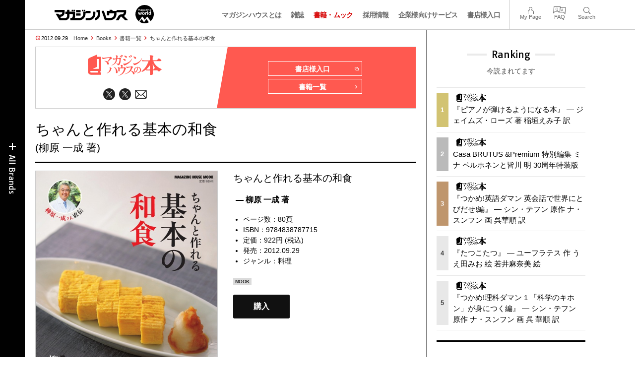

--- FILE ---
content_type: text/html; charset=UTF-8
request_url: https://magazineworld.jp/books/paper/8771/
body_size: 11158
content:
<!doctype html><html lang="ja"><head><meta charset="utf-8" /><meta name="viewport" content="width=device-width,initial-scale=1,minimum-scale=1,maximum-scale=1,user-scalable=no"><script>(function(w,d,s,l,i){w[l]=w[l]||[]; w[l].push({"gtm.start": new Date().getTime(),event:"gtm.js"}); var f=d.getElementsByTagName(s)[0],j=d.createElement(s),dl=l!="dataLayer"?"&l="+l:""; j.async=true; j.src="https://www.googletagmanager.com/gtm.js?id="+i+dl; f.parentNode.insertBefore(j,f);})(window,document,"script","dataLayer","GTM-5LFRN5P");</script><link rel="dns-prefetch" href="//www.googletagmanager.com"/><script async src="https://www.googletagmanager.com/gtag/js?id=G-7SQCWWNL20"></script><script> window.dataLayer = window.dataLayer || []; function gtag(){dataLayer.push(arguments);} gtag("js",new Date()); gtag("config","G-7SQCWWNL20"); const google_analytics_tracking_id="G-7SQCWWNL20"; </script><title>『ちゃんと作れる基本の和食』 &mdash; 柳原 一成 著 &mdash; マガジンハウスの本</title>
<link rel='dns-prefetch' href='//img.magazineworld.jp' />
<style id='classic-theme-styles-inline-css' type='text/css'>
/*! This file is auto-generated */
.wp-block-button__link{color:#fff;background-color:#32373c;border-radius:9999px;box-shadow:none;text-decoration:none;padding:calc(.667em + 2px) calc(1.333em + 2px);font-size:1.125em}.wp-block-file__button{background:#32373c;color:#fff;text-decoration:none}
/*# sourceURL=/wp-includes/css/classic-themes.min.css */
</style>
<link rel='stylesheet' id='pii-style-css' href='https://img.magazineworld.jp/css/style-1760280570.css' type='text/css' media='all' />
<link rel='stylesheet' id='dashicons-css' href='https://img.magazineworld.jp/core/fonts/dashicons.min.css' type='text/css' media='all' />
<link rel='stylesheet' id='google-webfonts-css' href='//fonts.googleapis.com/css?family=Tauri|Oswald:700|Questrial' type='text/css' media='all' />
<script type="text/javascript" src="https://img.magazineworld.jp/core/js/jquery.min.js" id="jquery-js"></script>
<script type="text/javascript" src="https://img.magazineworld.jp/core/js/swiper.min.js" id="swiper-js"></script>
<meta name="copyright" content="2026 by マガジンワールド">
<meta name="author" content="柳原 一成 著">
<meta name="description" content="忙しい主婦が増え、塾や習い事で忙しい子供たちも家庭で料理の 手伝いをする機会がなくなっている昨今。「おいしいご飯の炊き方 が知りたい」「味噌汁をきちんと作れるようになりたい」という基本 を学びたいという声が多く聞かれます。 料理が上達するには、「簡単なレシピで料理すること」より、「基礎を知って 簡単に料理する」ことが大切です。江戸時代から続く近茶流宗家の柳原一成 先生が、日本料理の基本を手ほどき。あまり包丁を握る機会のなかった方も、今まで自己流でやられてきた方も、まずはこの本の通りにやってみてください。 調味料の分量もアレンジせずに、まずはこのままで。時には驚くくらいお砂糖も入っていたり、お塩もしっかり使われています。でも、それが「本当のおいしい味」なのです。 ご自分の手と舌で、日本の和食の文化に触れてみてください。 内容は以下の通りです。 和食の基本：だしをとる、ご飯と味噌汁、煮る（かぼちゃの煮物）。焼く（手羽先の塩こうじ焼き）、炒める（きんぴらごぼう）、ゆがく（ほうれん草のごま浸し） 野菜と豆腐の定番料理から挑戦 じゃがいもの粉ふき煮、ふきの青煮、ぶり大根、茄子の直火焼き、肉じゃが、 枝豆の塩ゆで、卯の花の煎り煮、高野豆腐と生たら子の炊き合わせ 下ごしらえや技を学ぶ魚・肉料理 かますの焼き …">
<meta name="viewport" content="width=device-width,initial-scale=1,minimum-scale=1,maximum-scale=1,user-scalable=no"><meta name="apple-mobile-web-app-capable" content="no">
<meta name="apple-mobile-web-app-status-bar-style" content="black">
<meta name="msapplication-config" content="none"/>
<meta name="robots" content="index,follow,noarchive">
<meta name="shorturl" content="https://magazineworld.jp/books/paper/8771/" />
<link rel="canonical" href="https://magazineworld.jp/books/paper/8771/" />

<link rel="icon" type="image/png" href="https://img.magazineworld.jp/core/ico/books-125.png">
<link rel="shortcut icon" type="image/png" href="https://img.magazineworld.jp/core/ico/books-125.png">
<link rel="apple-touch-icon-precomposed" href="https://img.magazineworld.jp/core/ico/books-125.png">
<link rel="mask-icon" href="https://img.magazineworld.jp/core/ico/favicon-16.svg" color="#111">

<meta property="og:type" content="books.book" />
<meta property="og:isbn" content="9784838787715" />
<meta property="og:author" content="柳原 一成 著" />
<meta property="og:url" content="https://magazineworld.jp/books/paper/8771/" />
<meta property="og:title" content="ちゃんと作れる基本の和食" />
<meta property="og:description" content="忙しい主婦が増え、塾や習い事で忙しい子供たちも家庭で料理の 手伝いをする機会がなくなっている昨今。「おいしいご飯の炊き方 が知りたい」「味噌汁をきちんと作れるようになりたい」という基本 を学びたいという声が多く聞かれます。 料理が上達するには、「簡単なレシピで料理すること」より、「基礎を知って 簡単に料理する」ことが大切です。江戸時代から続く近茶流宗家の柳原一成 先生が、日本料理の基本を手ほどき。あまり包丁を握る機会のなかった方も、今まで自己流でやられてきた方も、まずはこの本の通りにやってみてください。 調味料の分量もアレンジせずに、まずはこのままで。時には驚くくらいお砂糖も入っていたり、お塩もしっかり使われています。でも、それが「本当のおいしい味」なのです。 ご自分の手と舌で、日本の和食の文化に触れてみてください。 内容は以下の通りです。 和食の基本：だしをとる、ご飯と味噌汁、煮る（かぼちゃの煮物）。焼く（手羽先の塩こうじ焼き）、炒める（きんぴらごぼう）、ゆがく（ほうれん草のごま浸し） 野菜と豆腐の定番料理から挑戦 じゃがいもの粉ふき煮、ふきの青煮、ぶり大根、茄子の直火焼き、肉じゃが、 枝豆の塩ゆで、卯の花の煎り煮、高野豆腐と生たら子の炊き合わせ 下ごしらえや技を学ぶ魚・肉料理 かますの焼き …" />
<meta property="og:image" content="https://img.magazineworld.jp/products/2012-9784838787715-1-2.jpg" />
<meta property="og:site_name" content="マガジンワールド" />
<meta property="fb:app_id" content="966242223397117" />
<meta property="fb:admins" content="524539306" />
<meta property="og:locale" content="ja" itemprop="inLanguage" />

<meta name="twitter:card" content="summary" />
<meta name="twitter:url" content="https://magazineworld.jp/books/paper/8771/" />
<meta name="twitter:title" content="ちゃんと作れる基本の和食" />
<meta name="twitter:description" content="忙しい主婦が増え、塾や習い事で忙しい子供たちも家庭で料理の 手伝いをする機会がなくなっている昨今。「おいしいご飯の炊き方 が知りたい」「味噌汁をきちんと作れるようになりたい」という基本 を学びたいという声が多く聞かれます。 料理が上達するには、「簡単なレシピで料理すること」より、「基礎を知って 簡単に料理する」ことが大切です。江戸時代から続く近茶流宗家の柳原一成 先生が、日本料理の基本を手ほどき。あまり包丁を握る機会のなかった方も、今まで自己流でやられてきた方も、まずはこの本の通りにやってみてください。 調味料の分量もアレンジせずに、まずはこのままで。時には驚くくらいお砂糖も入っていたり、お塩もしっかり使われています。でも、それが「本当のおいしい味」なのです。 ご自分の手と舌で、日本の和食の文化に触れてみてください。 内容は以下の通りです。 和食の基本：だしをとる、ご飯と味噌汁、煮る（かぼちゃの煮物）。焼く（手羽先の塩こうじ焼き）、炒める（きんぴらごぼう）、ゆがく（ほうれん草のごま浸し） 野菜と豆腐の定番料理から挑戦 じゃがいもの粉ふき煮、ふきの青煮、ぶり大根、茄子の直火焼き、肉じゃが、 枝豆の塩ゆで、卯の花の煎り煮、高野豆腐と生たら子の炊き合わせ 下ごしらえや技を学ぶ魚・肉料理 かますの焼き …" />
<meta name="twitter:image" content="https://img.magazineworld.jp/products/2012-9784838787715-1-2.jpg" />
<meta name="twitter:label1" content="著者">
<meta name="twitter:data1" content="柳原 一成 著" />
<meta name="twitter:label2" content="定価">
<meta name="twitter:data2" content="922" />
<meta name="twitter:site" content="@booksmagazine" />
<meta name="twitter:creator" content="@booksmagazine" />
<meta name="twitter:widgets:csp" content="on" />

<link rel="alternate" type="application/rss+xml" title="マガジンハウスの本 (紙版)" href="https://magazineworld.jp/xml/books-sitemap/?type=books" />
<link rel="alternate" type="application/rss+xml" title="マガジンハウスの本 (電子書籍版)" href="https://magazineworld.jp/xml/books-sitemap/?type=digital" />

<meta name="google-site-verification" content="IzyK1r9Ns3sJGdU-IV-MbUg-Y2hEZ8ZQhflj8N6bKDU" /><script type='text/javascript'> var ajaxurl = "https://magazineworld.jp/core/wp-admin/admin-ajax.php"; </script></head><body class="wp-singular page-template page-template-page-templates page-template-books-single-and-lists page-template-page-templatesbooks-single-and-lists-php page page-id-929 page-parent books paper"><noscript><iframe src="https://www.googletagmanager.com/ns.html?id=GTM-5LFRN5P" height="0" width="0" style="display:none;visibility:hidden"></iframe></noscript><header class="clearfix">
<div class="wrapper">
<h1 class="site-title"><a href="https://magazineworld.jp" rel="home">マガジンワールド</a></h1>

<nav class="menu-mobile"><ul class="mobile">
<li>
<a class="toggle-header-menu toggle-global-open" href="#"><span class="icon icon-plus"></span>All Brands</span></a>
<a class="toggle-header-menu toggle-global-close" href="#"><span class="icon icon-close-btn"></span></a>
</li>
<li>
<a class="toggle-faq-menu toggle-faq-open" href="#"><span class="icon icon-menu-btn"></span>Menu</span></a>
<a class="toggle-faq-menu toggle-faq-close" href="#"><span class="icon icon-close-btn"></span></a>
</li>
</ul></nav>

<nav class="header">
<ul class="header">
<li class="search-box"><form id="searchform" method="get" action="https://www.google.co.jp/search">
<input type="hidden" name="hl" value="ja">
<input type="hidden" name="num" value="50">
<input type="hidden" name="sitesearch" value="magazineworld.jp">
<input value="" name="q" type="text" id="s" maxlength="99" placeholder="Search">
<button name="submit" value="true"><span class="icon icon-search"></span></button>
</form></li>
<li id="menu-item-115596" class="info menu-item menu-item-type-post_type menu-item-object-page menu-item-115596"><a href="https://magazineworld.jp/info/" class="tracking" data-name="menu_click" data-event="header-global">マガジンハウスとは</a></li>
<li id="menu-item-116421" class="magazines menu-item menu-item-type-post_type menu-item-object-page menu-item-116421"><a href="https://magazineworld.jp/magazines/" class="tracking" data-name="menu_click" data-event="header-global">雑誌</a></li>
<li id="menu-item-114314" class="books menu-item menu-item-type-post_type menu-item-object-page current-menu-item page_item page-item-929 current_page_item menu-item-114314"><a href="https://magazineworld.jp/books/" aria-current="page" class="tracking" data-name="menu_click" data-event="header-global">書籍・ムック</a></li>
<li id="menu-item-169185" class="menu-item menu-item-type-taxonomy menu-item-object-category menu-item-169185"><a href="https://magazineworld.jp/recruit/" class="tracking" data-name="menu_click" data-event="header-global">採用情報</a></li>
<li id="menu-item-125550" class="business menu-item menu-item-type-post_type menu-item-object-page menu-item-125550"><a href="https://magazineworld.jp/business/" class="tracking" data-name="menu_click" data-event="header-global">企業様向けサービス</a></li>
<li id="menu-item-114316" class="shoten menu-item menu-item-type-custom menu-item-object-custom menu-item-114316"><a href="https://shoten.magazineworld.jp" class="tracking" data-name="menu_click" data-event="header-global">書店様入口</a></li>
</ul>
<ul class="faq"><li class="readers"><a href="https://id.magazine.co.jp/mypage">My Page</a></li>
<li id="menu-item-209795" class="faq menu-item menu-item-type-post_type menu-item-object-page menu-item-209795"><a href="https://magazineworld.jp/info/faq/" class="tracking" data-name="menu_click" data-event="header-faq">FAQ</a></li>
<li id="menu-item-114319" class="toggle-search menu-item menu-item-type-custom menu-item-object-custom menu-item-114319"><a href="#" class="tracking" data-name="menu_click" data-event="header-faq">Search</a></li>
</ul>
</nav>
</div>

</header>

<nav class="search-box-wrapper clearfix">
<div class="search-box hide-on-tablet"><form id="searchform" method="get" action="https://www.google.co.jp/search">
<input type="hidden" name="hl" value="ja">
<input type="hidden" name="num" value="50">
<input type="hidden" name="sitesearch" value="magazineworld.jp">
<input value="" name="q" type="text" id="s" maxlength="99" placeholder="Search">
<button name="submit" value="true"><span class="icon icon-search"></span></button>
</form> </div>
</nav>

<main id="top">

<section class="wrapper"><article><ul class="breadcrumb"><li class="date">2012.09.29</li><li class="home"><a href="https://magazineworld.jp">Home</a></li><li><a href="https://magazineworld.jp/books/">Books</a></li><li><a href="https://magazineworld.jp/books/all/">書籍一覧</a></li><li><a href="https://magazineworld.jp/books/paper/8771/">ちゃんと作れる基本の和食</a></li></ul><section class="category"><nav class="category-header"><summary class="hide"></summary><h3 class="category"><a class="tracking" data-event="category-header" href="https://magazineworld.jp/books/"><img width="150" height="52" src="https://img.magazineworld.jp/core/img/brands/cat-books.svg" /></a></h3><ul class="sns-links hide-on-tablet"><li><a class="twitter tracking" data-event="category-header" target="_blank" href="https://twitter.com/booksmagazine"><svg viewbox="0 0 24 24"><use href="https://magazineworld.jp/core/ico/svg-social.svg#twitter" /></use></svg></a></li><li><a class="twitter tracking" data-event="category-header" target="_blank" href="https://twitter.com/magazine_ebook"><svg viewbox="0 0 24 24"><use href="https://magazineworld.jp/core/ico/svg-social.svg#twitter" /></use></svg></a></li><li><a class="newsletter tracking" data-event="category-header" target="_blank" href="https://id.magazine.co.jp"><svg viewbox="0 0 24 24"><use href="https://magazineworld.jp/core/ico/svg-social.svg#newsletter" /></use></svg></a></li></ul></nav><nav class="category-links bc-books"><ul class="site-links"><li><a class="tracking" data-event="category-header" href="https://shoten.magazineworld.jp">書店様入口<i class="icon icon-blank"></i></a></li><li><a class="tracking" data-event="category-header" href="https://magazineworld.jp/books/all/">書籍一覧<i class="icon icon-arrow-right"></i></a></li></ul></nav></section><ul class="sns-links show-on-tablet"><li><a class="twitter tracking" data-event="category-header" target="_blank" href="https://twitter.com/booksmagazine"><svg viewbox="0 0 24 24"><use href="https://magazineworld.jp/core/ico/svg-social.svg#twitter" /></use></svg></a></li><li><a class="twitter tracking" data-event="category-header" target="_blank" href="https://twitter.com/magazine_ebook"><svg viewbox="0 0 24 24"><use href="https://magazineworld.jp/core/ico/svg-social.svg#twitter" /></use></svg></a></li><li><a class="newsletter tracking" data-event="category-header" target="_blank" href="https://id.magazine.co.jp"><svg viewbox="0 0 24 24"><use href="https://magazineworld.jp/core/ico/svg-social.svg#newsletter" /></use></svg></a></li></ul><h1 class="the_title">ちゃんと作れる基本の和食<span>(柳原 一成 著)</span></h1><div class="the_content"><section class="books single clearfix"><div class="column-2i"><div class="border mt10 toggle-purchase"><span class="thumbnail"><img class="thumbnail" src="https://img.magazineworld.jp/products/2012-9784838787715-1-2.jpg" data-id="books-8771" loading="lazy" /></span></div></div><div class="column-2i last"><div class="mt10"><h4>ちゃんと作れる基本の和食</h4><summary> &mdash; 柳原 一成 著</summary></div><ul class="ft14"><li>ページ数：80頁</li><li>ISBN：9784838787715</li><li>定価：922円 (税込)</li><li>発売：2012.09.29</li><li>ジャンル：<a class="tracking" data-event="book-genre" href="https://magazineworld.jp/books/genre/?genre=料理">料理</a></li></ul><i class="tags">MOOK</i><div class="mt30"><a class="amazon toggle-purchase" href="#">購入</a></div></div></section><div class="hide"><div class="purchase-frame"><div class="subline"><h6>『ちゃんと作れる基本の和食』<i> &mdash; 柳原 一成 著</i></h6></div><hr><h6>紙版</h6><ul class="ul-inline-block ul-purchase"><li><a target="_blank" class="tracking" data-event="shopping-paper" href="https://www.amazon.co.jp/exec/obidos/ASIN/4838787715/magazinehouse-22"><img src="https://img.magazineworld.jp/core/img/bot/buy-amazon.svg" /></a></li><li><a target="_blank" class="tracking" data-event="shopping-paper" href="https://books.rakuten.co.jp/search/nm?sv=30&sitem=ISBN:9784838787715&m=https://books.rakuten.co.jp/search/nm?sv=30&sitem=ISBN:9784838787715&link_type=text&ut=eyJwYWdlIjoidXJsIiwidHlwZSI6InRlc3QiLCJjb2wiOjB9"><img src="https://img.magazineworld.jp/core/img/bot/buy-booksrakuten.svg" /></a></li><li><a target="_blank" class="tracking" data-event="shopping-paper" href="https://www.honyaclub.com/shop/affiliate/itemlist.aspx?isbn=9784838787715"><img src="https://img.magazineworld.jp/core/img/bot/buy-honyaclub.svg" /></a></li><li><a target="_blank" class="tracking" data-event="shopping-paper" href="https://www.e-hon.ne.jp/bec/SA/Detail?refBook=9784838787715&Sza_id=MM"><img src="https://img.magazineworld.jp/core/img/bot/buy-ehon.svg" /></a></li><li><a target="_blank" class="tracking" data-event="shopping-paper" href="https://7net.omni7.jp/detail_isbn/9784838787715"><img src="https://img.magazineworld.jp/core/img/bot/buy-7netomni7.svg" /></a></li><li><a target="_blank" class="tracking" data-event="shopping-paper" href="https://www.hmv.co.jp/search/books/adv_1/barcodecatnum_9784838787715+/"><img src="https://img.magazineworld.jp/core/img/bot/buy-hmv.svg" /></a></li><li><a target="_blank" class="tracking" data-event="shopping-paper" href="https://ck.jp.ap.valuecommerce.com/servlet/referral?sid=3342298&pid=884618859&vc_url=https://www.kinokuniya.co.jp/f/dsg-01-9784838787715"><img src="https://img.magazineworld.jp/core/img/bot/buy-kinokuniya.svg" /></a></li><li><a target="_blank" class="tracking" data-event="shopping-paper" href="https://www.yodobashi.com/ec/category/index.html?word=9784838787715"><img src="https://img.magazineworld.jp/core/img/bot/buy-yodobashi.svg" /></a></li><li><a target="_blank" class="tracking" data-event="shopping-paper" href="https://tower.jp/search/advanced/item/search?jan=9784838787715"><img src="https://img.magazineworld.jp/core/img/bot/buy-tower.svg" /></a></li></ul><hr><h6>書店在庫をみる</h6><ul class="ul-inline-block ul-purchase"><li><a target="_blank" class="tracking" data-event="shopping-stocks" href="https://ck.jp.ap.valuecommerce.com/servlet/referral?sid=3342298&pid=884618859&vc_url=https://www.kinokuniya.co.jp/f/dsg-01-9784838787715"><img src="https://img.magazineworld.jp/core/img/bot/buy-kinokuniya.svg" /></a></li><li><a target="_blank" class="tracking" data-event="shopping-stocks" href="https://www.books-sanseido.jp/booksearch/BookStockList.action?shopCode=&areaCode=&shoshiKubun=1&ehonstockstate=30&isbn=9784838787715"><img src="https://img.magazineworld.jp/core/img/bot/buy-bookssanseido.svg" /></a></li><li><a target="_blank" class="tracking" data-event="shopping-stocks" href="https://search.yurindo.bscentral.jp/item?ic=9784838787715"><img src="https://img.magazineworld.jp/core/img/bot/buy-searchyurindobscentral.svg" /></a></li><li><a target="_blank" class="tracking" data-event="shopping-stocks" href="https://www.asahiya.com/book/9784838787715"><img src="https://img.magazineworld.jp/core/img/bot/buy-asahiya.svg" /></a></li></ul><hr><p class="subline">詳しい購入方法は、各書店のサイトにてご確認ください。<small>書店によって、この本を扱っていない場合があります。ご了承ください。</small></p></div></div><script type="text/javascript"> jQuery(document).ready(function ($) { $(".toggle-purchase").on("click",function(e){ e.preventDefault(); $(".modal-content").append($(".purchase-frame").clone()).hide().fadeIn("slow"); $("body").toggleClass("toggle-modal"); }); });</script>
<section class="summary single clearfix"><nav class="section-header"><h3 class="section">Summary</h3><p class="subline">内容紹介</p></nav><div class="summary"><p>忙しい主婦が増え、塾や習い事で忙しい子供たちも家庭で料理の<br />
手伝いをする機会がなくなっている昨今。「おいしいご飯の炊き方<br />
が知りたい」「味噌汁をきちんと作れるようになりたい」という基本<br />
を学びたいという声が多く聞かれます。<br />
料理が上達するには、「簡単なレシピで料理すること」より、「基礎を知って<br />
簡単に料理する」ことが大切です。江戸時代から続く近茶流宗家の柳原一成<br />
先生が、日本料理の基本を手ほどき。あまり包丁を握る機会のなかった方も、今まで自己流でやられてきた方も、まずはこの本の通りにやってみてください。<br />
調味料の分量もアレンジせずに、まずはこのままで。時には驚くくらいお砂糖も入っていたり、お塩もしっかり使われています。でも、それが「本当のおいしい味」なのです。<br />
ご自分の手と舌で、日本の和食の文化に触れてみてください。<br />
内容は以下の通りです。<br />
和食の基本：だしをとる、ご飯と味噌汁、煮る（かぼちゃの煮物）。焼く（手羽先の塩こうじ焼き）、炒める（きんぴらごぼう）、ゆがく（ほうれん草のごま浸し）<br />
野菜と豆腐の定番料理から挑戦<br />
じゃがいもの粉ふき煮、ふきの青煮、ぶり大根、茄子の直火焼き、肉じゃが、<br />
枝豆の塩ゆで、卯の花の煎り煮、高野豆腐と生たら子の炊き合わせ<br />
下ごしらえや技を学ぶ魚・肉料理<br />
かますの焼きびたし、めばるの姿煮、かじきのなべ照り、あじのたたき、イカ刺し、肉豆腐、鶏の竜田揚げ<br />
「料理上手」と言わせる酒の肴<br />
だし巻き卵<br />
鰹ときゃべつの酒盗和え<br />
茄子とキュウリのもみ漬け<br />
汁物・ごはん・麺を完璧マスター<br />
けんちん汁、生麩の白味噌碗、親子丼、麦とろ、冷やし素麺、<br />
<br />
この他、包丁の使い方、野菜の切り方などのハウツーもしっかり学べます！<br />
<br />
</p></div></section></div><section class="books-and-mooks related grid"><nav class="section-header"><h3 class="section">Related Books </h3><p class="subline">柳原 一成 関連本</p><a href="https://magazineworld.jp/books/all/" class="post-more tracking" data-event="view-all-related">View All<span class="icon icon-view-all arrow-right"></span></a></nav><ul class="ul-inline-block "><li class=""><a class="tracking books" data-event="magazine-related" title="ちゃんと作れる基本の和食" href="https://magazineworld.jp/books/paper/8771/"><span class="thumbnail"><img class="thumbnail" src="https://img.magazineworld.jp/products/2012-9784838787715-1-1.jpg" data-id="books-8771" loading="lazy" /></span><span class="meta"><span class="title">『ちゃんと作れる基本の和食』</span><span class="author">柳原 一成 著 </span><span class="date">922円 &mdash; 2012.09.29</span><span class="tags"><i class="tags">MOOK</i></span></span></a></li></ul></section></article></section><aside class="sidebar animated fadeIn delay">
<section class="ranking"><h3 class="aside">Ranking</h3><p class="subline">今読まれてます</p><ul class="ul-ranking"><li><a class="post post-ranking tracking" data-event="sidebar-ranking" href="https://magazineworld.jp/books/paper/3329/"><span class="a-post-counter"><span data-pageviews="1768">1</span></span><span class="meta"><i class="category"><img width="74" height="20" src="https://img.magazineworld.jp/core/img/brands/logo-books.svg" /></i><span class="title">『ピアノが弾けるようになる本』 — ジェイムズ・ローズ 著 稲垣えみ子 訳</span></span></a></li><li><a class="post post-ranking tracking" data-event="sidebar-ranking" href="https://magazineworld.jp/books/paper/5781/"><span class="a-post-counter"><span data-pageviews="707">2</span></span><span class="meta"><i class="category"><img width="74" height="20" src="https://img.magazineworld.jp/core/img/brands/logo-books.svg" /></i><span class="title">Casa BRUTUS &Premium 特別編集 ミナ ペルホネンと皆川 明 30周年特装版</span></span></a></li><li><a class="post post-ranking tracking" data-event="sidebar-ranking" href="https://magazineworld.jp/books/paper/3361/"><span class="a-post-counter"><span data-pageviews="597">3</span></span><span class="meta"><i class="category"><img width="74" height="20" src="https://img.magazineworld.jp/core/img/brands/logo-books.svg" /></i><span class="title">『つかめ!英語ダマン 英会話で世界にとびだせ!編』 — シン・テフン 原作 ナ・スンフン 画 呉華順 訳</span></span></a></li><li><a class="post post-ranking tracking" data-event="sidebar-ranking" href="https://magazineworld.jp/books/paper/3336/"><span class="a-post-counter"><span data-pageviews="556">4</span></span><span class="meta"><i class="category"><img width="74" height="20" src="https://img.magazineworld.jp/core/img/brands/logo-books.svg" /></i><span class="title">『たつこたつ』 — ユーフラテス 作 うえ田みお 絵 若井麻奈美 絵</span></span></a></li><li><a class="post post-ranking tracking" data-event="sidebar-ranking" href="https://magazineworld.jp/books/paper/3161/"><span class="a-post-counter"><span data-pageviews="533">5</span></span><span class="meta"><i class="category"><img width="74" height="20" src="https://img.magazineworld.jp/core/img/brands/logo-books.svg" /></i><span class="title">『つかめ!理科ダマン 1 「科学のキホン」が身につく編』 — シン・テフン 原作 ナ・スンフン 画 呉 華順 訳</span></span></a></li></ul></section><section class="banner"><script type="text/javascript">
var microadCompass = microadCompass || {};
microadCompass.queue = microadCompass.queue || [];
</script>
<script type="text/javascript" charset="UTF-8" src="//j.microad.net/js/compass.js" onload="new microadCompass.AdInitializer().initialize();" async></script>


<div id="6c598bb4942f72ceabbd733ce5d3b888" >
	<script type="text/javascript">
		microadCompass.queue.push({
			"spot": "6c598bb4942f72ceabbd733ce5d3b888",
			"url": "${COMPASS_EXT_URL}",
			"referrer": "${COMPASS_EXT_REF}"
		});
	</script>
</div><script type="text/javascript">
var microadCompass = microadCompass || {};
microadCompass.queue = microadCompass.queue || [];
</script>
<script type="text/javascript" charset="UTF-8" src="//j.microad.net/js/compass.js" onload="new microadCompass.AdInitializer().initialize();" async></script>


<div id="873d8b95c5b9d04858f36f8114b68451" >
	<script type="text/javascript">
		microadCompass.queue.push({
			"spot": "873d8b95c5b9d04858f36f8114b68451",
			"url": "${COMPASS_EXT_URL}",
			"referrer": "${COMPASS_EXT_REF}"
		});
	</script>
</div><script type="text/javascript">
var microadCompass = microadCompass || {};
microadCompass.queue = microadCompass.queue || [];
</script>
<script type="text/javascript" charset="UTF-8" src="//j.microad.net/js/compass.js" onload="new microadCompass.AdInitializer().initialize();" async></script>


<div id="c196deb8ea3d140e0c5c6b5be5921c55" >
	<script type="text/javascript">
		microadCompass.queue.push({
			"spot": "c196deb8ea3d140e0c5c6b5be5921c55",
			"url": "${COMPASS_EXT_URL}",
			"referrer": "${COMPASS_EXT_REF}"
		});
	</script>
</div>

</br>
<hr>
</br>
<div align="left"><b>誌面（紙版・電子版）などを撮影・スクリーンショットし、SNSやブログにアップすることは法律で禁止されています。</b></div>
</br>
<div align="left">弊社刊行物に掲載されている写真および文章を、写真撮影やスキャン等を行なって、許諾なくブログ、SNS等に公開、または印刷等をして販売・配布する行為は著作権、肖像権等を侵害するものであり、場合によっては刑事罰が科され、あるいは損害賠償を請求される可能性があります。ご注意ください。</div>
<br>
<hr>
<br>
<div align="left">正規取扱い書店以外のご購入におけるトラブルについては弊社では一切関与いたしません。</section><section class="books"><h3 class="aside">Series</h3><ul class="list"><li id="menu-item-222963" class="menu-item menu-item-type-post_type menu-item-object-page menu-item-222963"><a href="https://magazineworld.jp/books/shinsho/" class="tracking" data-name="menu_click" data-event="corner-booksseries">新書</a></li>
<li id="menu-item-223721" class="menu-item menu-item-type-post_type menu-item-object-page menu-item-223721"><a href="https://magazineworld.jp/books/mariko/" class="tracking" data-name="menu_click" data-event="corner-booksseries">林真理子の本</a></li>
<li id="menu-item-979" class="menu-item menu-item-type-post_type menu-item-object-page menu-item-979"><a href="https://magazineworld.jp/books/nekomura/" class="tracking" data-name="menu_click" data-event="corner-booksseries">ほしよりこの本 <span> (きょうの猫村さん) </span></a></li>
<li id="menu-item-222964" class="menu-item menu-item-type-post_type menu-item-object-page menu-item-222964"><a href="https://magazineworld.jp/books/shima/" class="tracking" data-name="menu_click" data-event="corner-booksseries">伝説の家政婦・志麻の本</a></li>
<li id="menu-item-222962" class="menu-item menu-item-type-post_type menu-item-object-page menu-item-222962"><a href="https://magazineworld.jp/books/hyakuninmura/" class="tracking" data-name="menu_click" data-event="corner-booksseries">世界がもし100人の村だったら</a></li>
<li id="menu-item-28849" class="menu-item menu-item-type-post_type menu-item-object-page menu-item-28849"><a href="https://magazineworld.jp/books/paper/" class="tracking" data-name="menu_click" data-event="corner-booksseries">マガジンハウスの全書籍リスト</a></li>
<li id="menu-item-75829" class="menu-item menu-item-type-post_type menu-item-object-page menu-item-75829"><a href="https://magazineworld.jp/books/digital/" class="tracking" data-name="menu_click" data-event="corner-booksseries">マガジンハウスの電子書籍</a></li>
</ul></section><section class="books"><h3 class="aside">By Magazines</h3><ul class="list"><li id="menu-item-991" class="menu-item menu-item-type-post_type menu-item-object-page menu-item-991"><a href="https://magazineworld.jp/anan/books/" class="tracking" data-name="menu_click" data-event="corner-booksbymagazine">anan Books</a></li>
<li id="menu-item-992" class="menu-item menu-item-type-post_type menu-item-object-page menu-item-992"><a href="https://magazineworld.jp/brutus/books/" class="tracking" data-name="menu_click" data-event="corner-booksbymagazine">Brutus Books</a></li>
<li id="menu-item-993" class="menu-item menu-item-type-post_type menu-item-object-page menu-item-993"><a href="https://magazineworld.jp/casabrutus/books/" class="tracking" data-name="menu_click" data-event="corner-booksbymagazine">Casa Brutus Books</a></li>
<li id="menu-item-994" class="menu-item menu-item-type-post_type menu-item-object-page menu-item-994"><a href="https://magazineworld.jp/croissant/books/" class="tracking" data-name="menu_click" data-event="corner-booksbymagazine">Croissant Books</a></li>
<li id="menu-item-995" class="menu-item menu-item-type-post_type menu-item-object-page menu-item-995"><a href="https://magazineworld.jp/ginza/books/" class="tracking" data-name="menu_click" data-event="corner-booksbymagazine">Ginza Books</a></li>
<li id="menu-item-996" class="menu-item menu-item-type-post_type menu-item-object-page menu-item-996"><a href="https://magazineworld.jp/hanako/books/" class="tracking" data-name="menu_click" data-event="corner-booksbymagazine">Hanako Books</a></li>
<li id="menu-item-997" class="menu-item menu-item-type-post_type menu-item-object-page menu-item-997"><a href="https://magazineworld.jp/kunel/books/" class="tracking" data-name="menu_click" data-event="corner-booksbymagazine">ku:nel Books</a></li>
<li id="menu-item-998" class="menu-item menu-item-type-post_type menu-item-object-page menu-item-998"><a href="https://magazineworld.jp/popeye/books/" class="tracking" data-name="menu_click" data-event="corner-booksbymagazine">Popeye Books</a></li>
<li id="menu-item-999" class="menu-item menu-item-type-post_type menu-item-object-page menu-item-999"><a href="https://magazineworld.jp/premium/books/" class="tracking" data-name="menu_click" data-event="corner-booksbymagazine">&#038;Premium Books</a></li>
<li id="menu-item-1000" class="menu-item menu-item-type-post_type menu-item-object-page menu-item-1000"><a href="https://magazineworld.jp/tarzan/books/" class="tracking" data-name="menu_click" data-event="corner-booksbymagazine">Tarzan Books</a></li>
</ul></section></aside></main><nav class="gobal-navigation toggle animated fadeInLeft delay"><nav class="menu"><a class="toggle-header-menu a-header-open" href="#"><span class="bot"><img src="https://img.magazineworld.jp/core/img/bot/bot-all-category.png" /></span></a><a class="toggle-header-menu a-header-close" href="#"><span class="icon icon-close-btn"></span></a></nav><h3>Magazines</h3><ul class="gobal"><li id="menu-item-115481" class="anan menu-item menu-item-type-taxonomy menu-item-object-category current-post-ancestor current-menu-parent current-post-parent menu-item-115481"><a href="https://magazineworld.jp/anan/" class="tracking" data-name="menu_click" data-event="header-magazines">anan</a></li>
<li id="menu-item-115482" class="brutus menu-item menu-item-type-taxonomy menu-item-object-category menu-item-115482"><a href="https://magazineworld.jp/brutus/" class="tracking" data-name="menu_click" data-event="header-magazines">BRUTUS</a></li>
<li id="menu-item-115483" class="casabrutus menu-item menu-item-type-taxonomy menu-item-object-category menu-item-115483"><a href="https://magazineworld.jp/casabrutus/" class="tracking" data-name="menu_click" data-event="header-magazines">Casa BRUTUS</a></li>
<li id="menu-item-115484" class="croissant menu-item menu-item-type-taxonomy menu-item-object-category menu-item-115484"><a href="https://magazineworld.jp/croissant/" class="tracking" data-name="menu_click" data-event="header-magazines">croissant</a></li>
<li id="menu-item-115485" class="ginza menu-item menu-item-type-taxonomy menu-item-object-category menu-item-115485"><a href="https://magazineworld.jp/ginza/" class="tracking" data-name="menu_click" data-event="header-magazines">GINZA</a></li>
<li id="menu-item-115486" class="hanako menu-item menu-item-type-taxonomy menu-item-object-category menu-item-115486"><a href="https://magazineworld.jp/hanako/" class="tracking" data-name="menu_click" data-event="header-magazines">Hanako</a></li>
<li id="menu-item-115487" class="kunel menu-item menu-item-type-taxonomy menu-item-object-category menu-item-115487"><a href="https://magazineworld.jp/kunel/" class="tracking" data-name="menu_click" data-event="header-magazines">ku:nel</a></li>
<li id="menu-item-115488" class="popeye menu-item menu-item-type-taxonomy menu-item-object-category menu-item-115488"><a href="https://magazineworld.jp/popeye/" class="tracking" data-name="menu_click" data-event="header-magazines">POPEYE</a></li>
<li id="menu-item-115490" class="premium menu-item menu-item-type-taxonomy menu-item-object-category menu-item-115490"><a href="https://magazineworld.jp/premium/" class="tracking" data-name="menu_click" data-event="header-magazines">&#038;Premium</a></li>
<li id="menu-item-115489" class="tarzan menu-item menu-item-type-taxonomy menu-item-object-category menu-item-115489"><a href="https://magazineworld.jp/tarzan/" class="tracking" data-name="menu_click" data-event="header-magazines">Tarzan</a></li>
</ul><h3>Web Magazines</h3><ul class="gobal"><li id="menu-item-115527" class="ananweb menu-item menu-item-type-custom menu-item-object-custom menu-item-115527"><a href="https://ananweb.jp" class="tracking" data-name="menu_click" data-event="header-satellites">ananweb</a></li>
<li id="menu-item-166826" class="brutus menu-item menu-item-type-custom menu-item-object-custom menu-item-166826"><a href="https://brutus.jp" class="tracking" data-name="menu_click" data-event="header-satellites">brutus.jp</a></li>
<li id="menu-item-115530" class="croissantonline menu-item menu-item-type-custom menu-item-object-custom menu-item-115530"><a href="https://croissant-online.jp" class="tracking" data-name="menu_click" data-event="header-satellites">クロワッサン Online</a></li>
<li id="menu-item-210374" class="popeye menu-item menu-item-type-custom menu-item-object-custom menu-item-210374"><a href="https://popeyemagazine.jp" class="tracking" data-name="menu_click" data-event="header-satellites">popeyemagazine.jp</a></li>
<li id="menu-item-115533" class="tarzanweb menu-item menu-item-type-custom menu-item-object-custom menu-item-115533"><a href="https://tarzanweb.jp" class="tracking" data-name="menu_click" data-event="header-satellites">Tarzanweb</a></li>
<li id="menu-item-128096" class="hanako menu-item menu-item-type-custom menu-item-object-custom menu-item-128096"><a href="https://hanako.tokyo" class="tracking" data-name="menu_click" data-event="header-satellites">hanako.tokyo</a></li>
<li id="menu-item-115528" class="casabrutuscom menu-item menu-item-type-custom menu-item-object-custom menu-item-115528"><a href="https://casabrutus.com" class="tracking" data-name="menu_click" data-event="header-satellites">casabrutus.com</a></li>
<li id="menu-item-115536" class="andpremium menu-item menu-item-type-custom menu-item-object-custom menu-item-115536"><a href="https://andpremium.jp" class="tracking" data-name="menu_click" data-event="header-satellites">andpremium.jp</a></li>
<li id="menu-item-115531" class="ginza menu-item menu-item-type-custom menu-item-object-custom menu-item-115531"><a href="https://ginzamag.com" class="tracking" data-name="menu_click" data-event="header-satellites">ginzamag.com</a></li>
<li id="menu-item-186305" class="kunelsalon menu-item menu-item-type-custom menu-item-object-custom menu-item-186305"><a href="https://kunel-salon.com" class="tracking" data-name="menu_click" data-event="header-satellites">クウネル・サロン</a></li>
<li id="menu-item-115529" class="colocal menu-item menu-item-type-custom menu-item-object-custom menu-item-115529"><a href="https://colocal.jp" class="tracking" data-name="menu_click" data-event="header-satellites">コロカル</a></li>
<li id="menu-item-115535" class="nekomura menu-item menu-item-type-custom menu-item-object-custom menu-item-115535"><a href="https://nekomura.jp" class="tracking" data-name="menu_click" data-event="header-satellites">猫村.jp</a></li>
<li id="menu-item-213066" class="cococo menu-item menu-item-type-custom menu-item-object-custom menu-item-213066"><a target="_blank" href="https://co-coco.jp" class="tracking" data-name="menu_click" data-event="header-satellites">こここ</a></li>
</ul><h3>Books and Mooks</h3><ul class="gobal books"><li id="menu-item-122150" class="books menu-item menu-item-type-post_type menu-item-object-page menu-item-122150"><a href="https://magazineworld.jp/books/" class="tracking" data-name="menu_click" data-event="header-books">Books &#038; Mooks</a></li>
</ul><h3>Shops</h3><ul class="gobal"><li id="menu-item-115539" class="shopmagazinejp menu-item menu-item-type-custom menu-item-object-custom menu-item-115539"><a href="https://croissant-shop.co.jp" class="tracking" data-name="menu_click" data-event="header-shops">croissant-shop.co.jp</a></li>
<li id="menu-item-115540" class="magazinehouseshop menu-item menu-item-type-custom menu-item-object-custom menu-item-115540"><a href="http://magazinehouseshop.jp" class="tracking" data-name="menu_click" data-event="header-shops">magazinehouseshop.jp</a></li>
<li id="menu-item-115541" class="colocalshoten menu-item menu-item-type-custom menu-item-object-custom menu-item-115541"><a href="http://ringbell.colocal.jp" class="tracking" data-name="menu_click" data-event="header-shops">ringbell.colocal.jp</a></li>
</ul></nav><footer><div class="wrapper"><ul class="footer"><li id="menu-item-115814" class="menu-item menu-item-type-post_type menu-item-object-page menu-item-115814"><a href="https://magazineworld.jp/sitemap/" class="tracking" data-name="menu_click" data-event="footer-privacy">Sitemap</a></li>
<li id="menu-item-115498" class="menu-item menu-item-type-post_type menu-item-object-page menu-item-115498"><a href="https://magazineworld.jp/info/privacy/" class="tracking" data-name="menu_click" data-event="footer-privacy">Privacy Policy</a></li>
<li id="datasign_privacy_notice__a4b78da9"><input type="hidden" class="opn_link_text" value="オンラインプライバシー通知"><script class="__datasign_privacy_notice__" src="//as.datasign.co/js/opn.js" data-hash="a4b78da9" async></script></li></ul></nav></ul><div class="site-info"><a href="https://magazineworld.jp" rel="home">&copy; 1945-2026 Magazine House Co., Ltd.</a></div></div><a href="#top" class="scroll-to-top"><span class="icon icon-arrow-up"></span></a></footer><div class="modal-wrapper"><a href="javascript:void(0)" class="modal-close"><span class="icon icon-close-btn"></span></a><div class="modal-content"></div></div><script type="speculationrules">
{"prefetch":[{"source":"document","where":{"and":[{"href_matches":"/*"},{"not":{"href_matches":["/core/wp-*.php","/core/wp-admin/*","/*","/core/wp-content/*","/core/wp-content/plugins/*","/core/wp-content/themes/magazineworld-2018/*","/*\\?(.+)"]}},{"not":{"selector_matches":"a[rel~=\"nofollow\"]"}},{"not":{"selector_matches":".no-prefetch, .no-prefetch a"}}]},"eagerness":"conservative"}]}
</script>
<script type="text/javascript" src="https://img.magazineworld.jp/core/js/jquery.bxslider.min-4.2.12.js" id="bx-script-js"></script>
<script type="text/javascript" src="https://www.google.com/recaptcha/api.js?render=6LfOGYAUAAAAAOGv_ZRDuCAHayd8k_y6CLT9AXmc&amp;ver=3.0" id="google-recaptcha-js"></script>
<script type="text/javascript" src="https://magazineworld.jp/core/wp-includes/js/dist/vendor/wp-polyfill.min.js" id="wp-polyfill-js"></script>
<script type="text/javascript" id="wpcf7-recaptcha-js-before">
/* <![CDATA[ */
var wpcf7_recaptcha = {
    "sitekey": "6LfOGYAUAAAAAOGv_ZRDuCAHayd8k_y6CLT9AXmc",
    "actions": {
        "homepage": "homepage",
        "contactform": "contactform"
    }
};
//# sourceURL=wpcf7-recaptcha-js-before
/* ]]> */
</script>
<script type="text/javascript" src="https://magazineworld.jp/core/wp-content/plugins/contact-form-7/modules/recaptcha/index.js" id="wpcf7-recaptcha-js"></script>
<script type="text/javascript"> document.addEventListener('wpcf7mailsent',function(event) { var event_category = 'contact-form'; var event_name = document.location.pathname; var event_label = 'submit #'+event.detail.contactFormId; if (typeof(gtag)!=='undefined') {gtag('event','contact_form',{'event_category':event_category,'event_label':event_label});} console.log('event','contact_form',{'event_category':event_category,'event_label':event_label,'link_url':event_label}); jQuery('.wpcf7-form.sent label,.wpcf7-form.sent p').hide(); var target = jQuery('.wpcf7').offset().top-190; if (target<0) { target=0} jQuery('html,body').animate({scrollTop: target},700); }, false); </script>
<script type="text/javascript">
/*
var inputQ = document.querySelector('input[name="q"]')
inputQ.addEventListener('change', function(event) {
 	console.log(event.target.value);
 	alert (event.target.value);
});

const inputQ = document.querySelector('input[name="q"]');
inputQ.addEventListener('change', updateValue);
function updateValue(e) {
  salert(e.target.value);
}
*/

jQuery(document).ready(function ($) {

	$('a[href$=".pdf"]').prop('target','_blank'); $('img').removeAttr('title');
	$("a[href^=http]").not("a[href*='magazineworld.jp']").attr("target","_blank").attr("rel","noopener noreferrer").addClass('tracking');

	$(".tracking a,a.tracking").mouseup(function(){ // GA4
		var event_category = $(this).data('event'); if (!event_category) {event_category = 'banner-click';} 
		var page_location = document.location.href; // 'page_location':page_location,
		var link_url = $(this).attr("href").toLowerCase(); if(link_url == "javascript:;") {return false;} 
		if (typeof(gtag)!=='undefined') {gtag('event','banner_click',{'event_category':event_category,'event_label':link_url,'page_location':page_location,'link_url':link_url});} console.log('event','banner_click',{'event_category':event_category,'event_label':link_url,'page_location':page_location,'link_url':link_url}); // 2023
	});

	$("a[href*='#']").click(function(){if(location.pathname.replace(/^\//,'')==this.pathname.replace(/^\//,'')&&location.hostname==this.hostname){var $target=$(this.hash);var url=this.hash.slice(1);var tracking=document.location.pathname+'#'+url;$target=$target.length&&$target||$('[name="'+this.hash.slice(1)+'"]');if($target.length){  var page_location = document.location.href; if (typeof(gtag)!=='undefined') {gtag('event','scroll_smooth',{'event_category':'smooth-scroll','event_label':page_location});} console.log('event','scroll_smooth',{'event_category':'smooth-scroll','event_label':page_location}); var targetOffset=$target.offset().top-150;$('html,body').animate({scrollTop:targetOffset},700); return false;}}}); // 2023

	$('a.modal-close').on('click',function(){ if($('body').hasClass('toggle-modal')){ $('.modal-content').children().remove(); $('body').removeClass('toggle-modal');}});
	$(document).keypress(function (e) {if (e.keyCode == 27) { if ($("body").hasClass("toggle-modal")) {$('.modal-content').children().remove();$("body").removeClass("toggle-modal");}}});

	$('main').on('click',function(){ if($('body').hasClass('toggle-global')){$('body').removeClass('toggle-global');} });
	$('a.toggle-header-menu').on('click',function(e) { e.preventDefault(); if($('body').hasClass('toggle-faq')){$('body').removeClass('toggle-faq');} $('body').toggleClass('toggle-global'); 
		var event_category = "toggle-header-menu"; var event_name = document.location.pathname; var event_label = ""; 
		if (typeof(gtag)!=='undefined') {gtag('event','header_click',{'event_category':event_category,'event_label':event_label});} console.log('event','header_click',{'event_category':event_category,'event_label':event_label}); // 2022

	});

	$('a.toggle-faq-menu').on('click',function(e) { e.preventDefault(); if($('body').hasClass('toggle-global')){ $('body').removeClass('toggle-global');} $('html,body').animate({scrollTop:0},700); $('body').toggleClass('toggle-faq'); 
		var event_category = "toggle-faq-menu"; var event_name = document.location.pathname; var event_label = ""; 
		if (typeof(gtag)!=='undefined') {gtag('event','faq_click',{'event_category':event_category,'event_label':event_label});} console.log('event','faq_click',{'event_category':event_category,'event_label':event_label}); // 2022
	});

	$('.toggle-search a').on('click',function(e) { e.preventDefault(); $('body').toggleClass('toggle-search'); 
		var event_category = "toggle-search"; var event_name = document.location.pathname; var event_label = ""; 
		if (typeof(gtag)!=='undefined') {gtag('event','search_click',{'event_category':event_category,'event_label':event_label});} console.log('event','search_click',{'event_category':event_category,'event_label':event_label}); // 2022
	});

//$(document).bind("contextmenu",function(e){ return false;});
//$("article img").mousedown(function(){return false;});
	
	var menu = $('.scroll-to-top'); menu.css("visibility","visible").hide(); 
	$(window).scroll(function (){if ($(this).scrollTop() > 200) { menu.fadeIn();if(!isTablet()){$('header h1').slideUp(250);}
	} else { menu.fadeOut(); if(!isTablet()){$('header h1').slideDown(250);}
	}});
});

function isTablet(){if(window.matchMedia('(min-width:768px)').matches){return true;}else{return false;}}

function getMailto(user,domain,subject,message){var mail = "mailto:"+user+"@"+domain+"?subject="+encodeURIComponent(subject)+"&body="+encodeURIComponent(message); window.location=mail;}

</script>
<script type="text/javascript">(function(d,u){var b=d.getElementsByTagName("script")[0],j=d.createElement("script");j.async=true;j.src=u;b.parentNode.insertBefore(j,b);})(document,"//img.ak.impact-ad.jp/ut/ab2e8c676839ef91_3060.js");</script><noscript><iframe src="//nspt.unitag.jp/ab2e8c676839ef91_3060.php" width="0" height="0" frameborder="0"></iframe></noscript>
</body></html>

--- FILE ---
content_type: text/html; charset=utf-8
request_url: https://www.google.com/recaptcha/api2/anchor?ar=1&k=6LfOGYAUAAAAAOGv_ZRDuCAHayd8k_y6CLT9AXmc&co=aHR0cHM6Ly9tYWdhemluZXdvcmxkLmpwOjQ0Mw..&hl=en&v=PoyoqOPhxBO7pBk68S4YbpHZ&size=invisible&anchor-ms=20000&execute-ms=30000&cb=2wqu3f522olh
body_size: 48574
content:
<!DOCTYPE HTML><html dir="ltr" lang="en"><head><meta http-equiv="Content-Type" content="text/html; charset=UTF-8">
<meta http-equiv="X-UA-Compatible" content="IE=edge">
<title>reCAPTCHA</title>
<style type="text/css">
/* cyrillic-ext */
@font-face {
  font-family: 'Roboto';
  font-style: normal;
  font-weight: 400;
  font-stretch: 100%;
  src: url(//fonts.gstatic.com/s/roboto/v48/KFO7CnqEu92Fr1ME7kSn66aGLdTylUAMa3GUBHMdazTgWw.woff2) format('woff2');
  unicode-range: U+0460-052F, U+1C80-1C8A, U+20B4, U+2DE0-2DFF, U+A640-A69F, U+FE2E-FE2F;
}
/* cyrillic */
@font-face {
  font-family: 'Roboto';
  font-style: normal;
  font-weight: 400;
  font-stretch: 100%;
  src: url(//fonts.gstatic.com/s/roboto/v48/KFO7CnqEu92Fr1ME7kSn66aGLdTylUAMa3iUBHMdazTgWw.woff2) format('woff2');
  unicode-range: U+0301, U+0400-045F, U+0490-0491, U+04B0-04B1, U+2116;
}
/* greek-ext */
@font-face {
  font-family: 'Roboto';
  font-style: normal;
  font-weight: 400;
  font-stretch: 100%;
  src: url(//fonts.gstatic.com/s/roboto/v48/KFO7CnqEu92Fr1ME7kSn66aGLdTylUAMa3CUBHMdazTgWw.woff2) format('woff2');
  unicode-range: U+1F00-1FFF;
}
/* greek */
@font-face {
  font-family: 'Roboto';
  font-style: normal;
  font-weight: 400;
  font-stretch: 100%;
  src: url(//fonts.gstatic.com/s/roboto/v48/KFO7CnqEu92Fr1ME7kSn66aGLdTylUAMa3-UBHMdazTgWw.woff2) format('woff2');
  unicode-range: U+0370-0377, U+037A-037F, U+0384-038A, U+038C, U+038E-03A1, U+03A3-03FF;
}
/* math */
@font-face {
  font-family: 'Roboto';
  font-style: normal;
  font-weight: 400;
  font-stretch: 100%;
  src: url(//fonts.gstatic.com/s/roboto/v48/KFO7CnqEu92Fr1ME7kSn66aGLdTylUAMawCUBHMdazTgWw.woff2) format('woff2');
  unicode-range: U+0302-0303, U+0305, U+0307-0308, U+0310, U+0312, U+0315, U+031A, U+0326-0327, U+032C, U+032F-0330, U+0332-0333, U+0338, U+033A, U+0346, U+034D, U+0391-03A1, U+03A3-03A9, U+03B1-03C9, U+03D1, U+03D5-03D6, U+03F0-03F1, U+03F4-03F5, U+2016-2017, U+2034-2038, U+203C, U+2040, U+2043, U+2047, U+2050, U+2057, U+205F, U+2070-2071, U+2074-208E, U+2090-209C, U+20D0-20DC, U+20E1, U+20E5-20EF, U+2100-2112, U+2114-2115, U+2117-2121, U+2123-214F, U+2190, U+2192, U+2194-21AE, U+21B0-21E5, U+21F1-21F2, U+21F4-2211, U+2213-2214, U+2216-22FF, U+2308-230B, U+2310, U+2319, U+231C-2321, U+2336-237A, U+237C, U+2395, U+239B-23B7, U+23D0, U+23DC-23E1, U+2474-2475, U+25AF, U+25B3, U+25B7, U+25BD, U+25C1, U+25CA, U+25CC, U+25FB, U+266D-266F, U+27C0-27FF, U+2900-2AFF, U+2B0E-2B11, U+2B30-2B4C, U+2BFE, U+3030, U+FF5B, U+FF5D, U+1D400-1D7FF, U+1EE00-1EEFF;
}
/* symbols */
@font-face {
  font-family: 'Roboto';
  font-style: normal;
  font-weight: 400;
  font-stretch: 100%;
  src: url(//fonts.gstatic.com/s/roboto/v48/KFO7CnqEu92Fr1ME7kSn66aGLdTylUAMaxKUBHMdazTgWw.woff2) format('woff2');
  unicode-range: U+0001-000C, U+000E-001F, U+007F-009F, U+20DD-20E0, U+20E2-20E4, U+2150-218F, U+2190, U+2192, U+2194-2199, U+21AF, U+21E6-21F0, U+21F3, U+2218-2219, U+2299, U+22C4-22C6, U+2300-243F, U+2440-244A, U+2460-24FF, U+25A0-27BF, U+2800-28FF, U+2921-2922, U+2981, U+29BF, U+29EB, U+2B00-2BFF, U+4DC0-4DFF, U+FFF9-FFFB, U+10140-1018E, U+10190-1019C, U+101A0, U+101D0-101FD, U+102E0-102FB, U+10E60-10E7E, U+1D2C0-1D2D3, U+1D2E0-1D37F, U+1F000-1F0FF, U+1F100-1F1AD, U+1F1E6-1F1FF, U+1F30D-1F30F, U+1F315, U+1F31C, U+1F31E, U+1F320-1F32C, U+1F336, U+1F378, U+1F37D, U+1F382, U+1F393-1F39F, U+1F3A7-1F3A8, U+1F3AC-1F3AF, U+1F3C2, U+1F3C4-1F3C6, U+1F3CA-1F3CE, U+1F3D4-1F3E0, U+1F3ED, U+1F3F1-1F3F3, U+1F3F5-1F3F7, U+1F408, U+1F415, U+1F41F, U+1F426, U+1F43F, U+1F441-1F442, U+1F444, U+1F446-1F449, U+1F44C-1F44E, U+1F453, U+1F46A, U+1F47D, U+1F4A3, U+1F4B0, U+1F4B3, U+1F4B9, U+1F4BB, U+1F4BF, U+1F4C8-1F4CB, U+1F4D6, U+1F4DA, U+1F4DF, U+1F4E3-1F4E6, U+1F4EA-1F4ED, U+1F4F7, U+1F4F9-1F4FB, U+1F4FD-1F4FE, U+1F503, U+1F507-1F50B, U+1F50D, U+1F512-1F513, U+1F53E-1F54A, U+1F54F-1F5FA, U+1F610, U+1F650-1F67F, U+1F687, U+1F68D, U+1F691, U+1F694, U+1F698, U+1F6AD, U+1F6B2, U+1F6B9-1F6BA, U+1F6BC, U+1F6C6-1F6CF, U+1F6D3-1F6D7, U+1F6E0-1F6EA, U+1F6F0-1F6F3, U+1F6F7-1F6FC, U+1F700-1F7FF, U+1F800-1F80B, U+1F810-1F847, U+1F850-1F859, U+1F860-1F887, U+1F890-1F8AD, U+1F8B0-1F8BB, U+1F8C0-1F8C1, U+1F900-1F90B, U+1F93B, U+1F946, U+1F984, U+1F996, U+1F9E9, U+1FA00-1FA6F, U+1FA70-1FA7C, U+1FA80-1FA89, U+1FA8F-1FAC6, U+1FACE-1FADC, U+1FADF-1FAE9, U+1FAF0-1FAF8, U+1FB00-1FBFF;
}
/* vietnamese */
@font-face {
  font-family: 'Roboto';
  font-style: normal;
  font-weight: 400;
  font-stretch: 100%;
  src: url(//fonts.gstatic.com/s/roboto/v48/KFO7CnqEu92Fr1ME7kSn66aGLdTylUAMa3OUBHMdazTgWw.woff2) format('woff2');
  unicode-range: U+0102-0103, U+0110-0111, U+0128-0129, U+0168-0169, U+01A0-01A1, U+01AF-01B0, U+0300-0301, U+0303-0304, U+0308-0309, U+0323, U+0329, U+1EA0-1EF9, U+20AB;
}
/* latin-ext */
@font-face {
  font-family: 'Roboto';
  font-style: normal;
  font-weight: 400;
  font-stretch: 100%;
  src: url(//fonts.gstatic.com/s/roboto/v48/KFO7CnqEu92Fr1ME7kSn66aGLdTylUAMa3KUBHMdazTgWw.woff2) format('woff2');
  unicode-range: U+0100-02BA, U+02BD-02C5, U+02C7-02CC, U+02CE-02D7, U+02DD-02FF, U+0304, U+0308, U+0329, U+1D00-1DBF, U+1E00-1E9F, U+1EF2-1EFF, U+2020, U+20A0-20AB, U+20AD-20C0, U+2113, U+2C60-2C7F, U+A720-A7FF;
}
/* latin */
@font-face {
  font-family: 'Roboto';
  font-style: normal;
  font-weight: 400;
  font-stretch: 100%;
  src: url(//fonts.gstatic.com/s/roboto/v48/KFO7CnqEu92Fr1ME7kSn66aGLdTylUAMa3yUBHMdazQ.woff2) format('woff2');
  unicode-range: U+0000-00FF, U+0131, U+0152-0153, U+02BB-02BC, U+02C6, U+02DA, U+02DC, U+0304, U+0308, U+0329, U+2000-206F, U+20AC, U+2122, U+2191, U+2193, U+2212, U+2215, U+FEFF, U+FFFD;
}
/* cyrillic-ext */
@font-face {
  font-family: 'Roboto';
  font-style: normal;
  font-weight: 500;
  font-stretch: 100%;
  src: url(//fonts.gstatic.com/s/roboto/v48/KFO7CnqEu92Fr1ME7kSn66aGLdTylUAMa3GUBHMdazTgWw.woff2) format('woff2');
  unicode-range: U+0460-052F, U+1C80-1C8A, U+20B4, U+2DE0-2DFF, U+A640-A69F, U+FE2E-FE2F;
}
/* cyrillic */
@font-face {
  font-family: 'Roboto';
  font-style: normal;
  font-weight: 500;
  font-stretch: 100%;
  src: url(//fonts.gstatic.com/s/roboto/v48/KFO7CnqEu92Fr1ME7kSn66aGLdTylUAMa3iUBHMdazTgWw.woff2) format('woff2');
  unicode-range: U+0301, U+0400-045F, U+0490-0491, U+04B0-04B1, U+2116;
}
/* greek-ext */
@font-face {
  font-family: 'Roboto';
  font-style: normal;
  font-weight: 500;
  font-stretch: 100%;
  src: url(//fonts.gstatic.com/s/roboto/v48/KFO7CnqEu92Fr1ME7kSn66aGLdTylUAMa3CUBHMdazTgWw.woff2) format('woff2');
  unicode-range: U+1F00-1FFF;
}
/* greek */
@font-face {
  font-family: 'Roboto';
  font-style: normal;
  font-weight: 500;
  font-stretch: 100%;
  src: url(//fonts.gstatic.com/s/roboto/v48/KFO7CnqEu92Fr1ME7kSn66aGLdTylUAMa3-UBHMdazTgWw.woff2) format('woff2');
  unicode-range: U+0370-0377, U+037A-037F, U+0384-038A, U+038C, U+038E-03A1, U+03A3-03FF;
}
/* math */
@font-face {
  font-family: 'Roboto';
  font-style: normal;
  font-weight: 500;
  font-stretch: 100%;
  src: url(//fonts.gstatic.com/s/roboto/v48/KFO7CnqEu92Fr1ME7kSn66aGLdTylUAMawCUBHMdazTgWw.woff2) format('woff2');
  unicode-range: U+0302-0303, U+0305, U+0307-0308, U+0310, U+0312, U+0315, U+031A, U+0326-0327, U+032C, U+032F-0330, U+0332-0333, U+0338, U+033A, U+0346, U+034D, U+0391-03A1, U+03A3-03A9, U+03B1-03C9, U+03D1, U+03D5-03D6, U+03F0-03F1, U+03F4-03F5, U+2016-2017, U+2034-2038, U+203C, U+2040, U+2043, U+2047, U+2050, U+2057, U+205F, U+2070-2071, U+2074-208E, U+2090-209C, U+20D0-20DC, U+20E1, U+20E5-20EF, U+2100-2112, U+2114-2115, U+2117-2121, U+2123-214F, U+2190, U+2192, U+2194-21AE, U+21B0-21E5, U+21F1-21F2, U+21F4-2211, U+2213-2214, U+2216-22FF, U+2308-230B, U+2310, U+2319, U+231C-2321, U+2336-237A, U+237C, U+2395, U+239B-23B7, U+23D0, U+23DC-23E1, U+2474-2475, U+25AF, U+25B3, U+25B7, U+25BD, U+25C1, U+25CA, U+25CC, U+25FB, U+266D-266F, U+27C0-27FF, U+2900-2AFF, U+2B0E-2B11, U+2B30-2B4C, U+2BFE, U+3030, U+FF5B, U+FF5D, U+1D400-1D7FF, U+1EE00-1EEFF;
}
/* symbols */
@font-face {
  font-family: 'Roboto';
  font-style: normal;
  font-weight: 500;
  font-stretch: 100%;
  src: url(//fonts.gstatic.com/s/roboto/v48/KFO7CnqEu92Fr1ME7kSn66aGLdTylUAMaxKUBHMdazTgWw.woff2) format('woff2');
  unicode-range: U+0001-000C, U+000E-001F, U+007F-009F, U+20DD-20E0, U+20E2-20E4, U+2150-218F, U+2190, U+2192, U+2194-2199, U+21AF, U+21E6-21F0, U+21F3, U+2218-2219, U+2299, U+22C4-22C6, U+2300-243F, U+2440-244A, U+2460-24FF, U+25A0-27BF, U+2800-28FF, U+2921-2922, U+2981, U+29BF, U+29EB, U+2B00-2BFF, U+4DC0-4DFF, U+FFF9-FFFB, U+10140-1018E, U+10190-1019C, U+101A0, U+101D0-101FD, U+102E0-102FB, U+10E60-10E7E, U+1D2C0-1D2D3, U+1D2E0-1D37F, U+1F000-1F0FF, U+1F100-1F1AD, U+1F1E6-1F1FF, U+1F30D-1F30F, U+1F315, U+1F31C, U+1F31E, U+1F320-1F32C, U+1F336, U+1F378, U+1F37D, U+1F382, U+1F393-1F39F, U+1F3A7-1F3A8, U+1F3AC-1F3AF, U+1F3C2, U+1F3C4-1F3C6, U+1F3CA-1F3CE, U+1F3D4-1F3E0, U+1F3ED, U+1F3F1-1F3F3, U+1F3F5-1F3F7, U+1F408, U+1F415, U+1F41F, U+1F426, U+1F43F, U+1F441-1F442, U+1F444, U+1F446-1F449, U+1F44C-1F44E, U+1F453, U+1F46A, U+1F47D, U+1F4A3, U+1F4B0, U+1F4B3, U+1F4B9, U+1F4BB, U+1F4BF, U+1F4C8-1F4CB, U+1F4D6, U+1F4DA, U+1F4DF, U+1F4E3-1F4E6, U+1F4EA-1F4ED, U+1F4F7, U+1F4F9-1F4FB, U+1F4FD-1F4FE, U+1F503, U+1F507-1F50B, U+1F50D, U+1F512-1F513, U+1F53E-1F54A, U+1F54F-1F5FA, U+1F610, U+1F650-1F67F, U+1F687, U+1F68D, U+1F691, U+1F694, U+1F698, U+1F6AD, U+1F6B2, U+1F6B9-1F6BA, U+1F6BC, U+1F6C6-1F6CF, U+1F6D3-1F6D7, U+1F6E0-1F6EA, U+1F6F0-1F6F3, U+1F6F7-1F6FC, U+1F700-1F7FF, U+1F800-1F80B, U+1F810-1F847, U+1F850-1F859, U+1F860-1F887, U+1F890-1F8AD, U+1F8B0-1F8BB, U+1F8C0-1F8C1, U+1F900-1F90B, U+1F93B, U+1F946, U+1F984, U+1F996, U+1F9E9, U+1FA00-1FA6F, U+1FA70-1FA7C, U+1FA80-1FA89, U+1FA8F-1FAC6, U+1FACE-1FADC, U+1FADF-1FAE9, U+1FAF0-1FAF8, U+1FB00-1FBFF;
}
/* vietnamese */
@font-face {
  font-family: 'Roboto';
  font-style: normal;
  font-weight: 500;
  font-stretch: 100%;
  src: url(//fonts.gstatic.com/s/roboto/v48/KFO7CnqEu92Fr1ME7kSn66aGLdTylUAMa3OUBHMdazTgWw.woff2) format('woff2');
  unicode-range: U+0102-0103, U+0110-0111, U+0128-0129, U+0168-0169, U+01A0-01A1, U+01AF-01B0, U+0300-0301, U+0303-0304, U+0308-0309, U+0323, U+0329, U+1EA0-1EF9, U+20AB;
}
/* latin-ext */
@font-face {
  font-family: 'Roboto';
  font-style: normal;
  font-weight: 500;
  font-stretch: 100%;
  src: url(//fonts.gstatic.com/s/roboto/v48/KFO7CnqEu92Fr1ME7kSn66aGLdTylUAMa3KUBHMdazTgWw.woff2) format('woff2');
  unicode-range: U+0100-02BA, U+02BD-02C5, U+02C7-02CC, U+02CE-02D7, U+02DD-02FF, U+0304, U+0308, U+0329, U+1D00-1DBF, U+1E00-1E9F, U+1EF2-1EFF, U+2020, U+20A0-20AB, U+20AD-20C0, U+2113, U+2C60-2C7F, U+A720-A7FF;
}
/* latin */
@font-face {
  font-family: 'Roboto';
  font-style: normal;
  font-weight: 500;
  font-stretch: 100%;
  src: url(//fonts.gstatic.com/s/roboto/v48/KFO7CnqEu92Fr1ME7kSn66aGLdTylUAMa3yUBHMdazQ.woff2) format('woff2');
  unicode-range: U+0000-00FF, U+0131, U+0152-0153, U+02BB-02BC, U+02C6, U+02DA, U+02DC, U+0304, U+0308, U+0329, U+2000-206F, U+20AC, U+2122, U+2191, U+2193, U+2212, U+2215, U+FEFF, U+FFFD;
}
/* cyrillic-ext */
@font-face {
  font-family: 'Roboto';
  font-style: normal;
  font-weight: 900;
  font-stretch: 100%;
  src: url(//fonts.gstatic.com/s/roboto/v48/KFO7CnqEu92Fr1ME7kSn66aGLdTylUAMa3GUBHMdazTgWw.woff2) format('woff2');
  unicode-range: U+0460-052F, U+1C80-1C8A, U+20B4, U+2DE0-2DFF, U+A640-A69F, U+FE2E-FE2F;
}
/* cyrillic */
@font-face {
  font-family: 'Roboto';
  font-style: normal;
  font-weight: 900;
  font-stretch: 100%;
  src: url(//fonts.gstatic.com/s/roboto/v48/KFO7CnqEu92Fr1ME7kSn66aGLdTylUAMa3iUBHMdazTgWw.woff2) format('woff2');
  unicode-range: U+0301, U+0400-045F, U+0490-0491, U+04B0-04B1, U+2116;
}
/* greek-ext */
@font-face {
  font-family: 'Roboto';
  font-style: normal;
  font-weight: 900;
  font-stretch: 100%;
  src: url(//fonts.gstatic.com/s/roboto/v48/KFO7CnqEu92Fr1ME7kSn66aGLdTylUAMa3CUBHMdazTgWw.woff2) format('woff2');
  unicode-range: U+1F00-1FFF;
}
/* greek */
@font-face {
  font-family: 'Roboto';
  font-style: normal;
  font-weight: 900;
  font-stretch: 100%;
  src: url(//fonts.gstatic.com/s/roboto/v48/KFO7CnqEu92Fr1ME7kSn66aGLdTylUAMa3-UBHMdazTgWw.woff2) format('woff2');
  unicode-range: U+0370-0377, U+037A-037F, U+0384-038A, U+038C, U+038E-03A1, U+03A3-03FF;
}
/* math */
@font-face {
  font-family: 'Roboto';
  font-style: normal;
  font-weight: 900;
  font-stretch: 100%;
  src: url(//fonts.gstatic.com/s/roboto/v48/KFO7CnqEu92Fr1ME7kSn66aGLdTylUAMawCUBHMdazTgWw.woff2) format('woff2');
  unicode-range: U+0302-0303, U+0305, U+0307-0308, U+0310, U+0312, U+0315, U+031A, U+0326-0327, U+032C, U+032F-0330, U+0332-0333, U+0338, U+033A, U+0346, U+034D, U+0391-03A1, U+03A3-03A9, U+03B1-03C9, U+03D1, U+03D5-03D6, U+03F0-03F1, U+03F4-03F5, U+2016-2017, U+2034-2038, U+203C, U+2040, U+2043, U+2047, U+2050, U+2057, U+205F, U+2070-2071, U+2074-208E, U+2090-209C, U+20D0-20DC, U+20E1, U+20E5-20EF, U+2100-2112, U+2114-2115, U+2117-2121, U+2123-214F, U+2190, U+2192, U+2194-21AE, U+21B0-21E5, U+21F1-21F2, U+21F4-2211, U+2213-2214, U+2216-22FF, U+2308-230B, U+2310, U+2319, U+231C-2321, U+2336-237A, U+237C, U+2395, U+239B-23B7, U+23D0, U+23DC-23E1, U+2474-2475, U+25AF, U+25B3, U+25B7, U+25BD, U+25C1, U+25CA, U+25CC, U+25FB, U+266D-266F, U+27C0-27FF, U+2900-2AFF, U+2B0E-2B11, U+2B30-2B4C, U+2BFE, U+3030, U+FF5B, U+FF5D, U+1D400-1D7FF, U+1EE00-1EEFF;
}
/* symbols */
@font-face {
  font-family: 'Roboto';
  font-style: normal;
  font-weight: 900;
  font-stretch: 100%;
  src: url(//fonts.gstatic.com/s/roboto/v48/KFO7CnqEu92Fr1ME7kSn66aGLdTylUAMaxKUBHMdazTgWw.woff2) format('woff2');
  unicode-range: U+0001-000C, U+000E-001F, U+007F-009F, U+20DD-20E0, U+20E2-20E4, U+2150-218F, U+2190, U+2192, U+2194-2199, U+21AF, U+21E6-21F0, U+21F3, U+2218-2219, U+2299, U+22C4-22C6, U+2300-243F, U+2440-244A, U+2460-24FF, U+25A0-27BF, U+2800-28FF, U+2921-2922, U+2981, U+29BF, U+29EB, U+2B00-2BFF, U+4DC0-4DFF, U+FFF9-FFFB, U+10140-1018E, U+10190-1019C, U+101A0, U+101D0-101FD, U+102E0-102FB, U+10E60-10E7E, U+1D2C0-1D2D3, U+1D2E0-1D37F, U+1F000-1F0FF, U+1F100-1F1AD, U+1F1E6-1F1FF, U+1F30D-1F30F, U+1F315, U+1F31C, U+1F31E, U+1F320-1F32C, U+1F336, U+1F378, U+1F37D, U+1F382, U+1F393-1F39F, U+1F3A7-1F3A8, U+1F3AC-1F3AF, U+1F3C2, U+1F3C4-1F3C6, U+1F3CA-1F3CE, U+1F3D4-1F3E0, U+1F3ED, U+1F3F1-1F3F3, U+1F3F5-1F3F7, U+1F408, U+1F415, U+1F41F, U+1F426, U+1F43F, U+1F441-1F442, U+1F444, U+1F446-1F449, U+1F44C-1F44E, U+1F453, U+1F46A, U+1F47D, U+1F4A3, U+1F4B0, U+1F4B3, U+1F4B9, U+1F4BB, U+1F4BF, U+1F4C8-1F4CB, U+1F4D6, U+1F4DA, U+1F4DF, U+1F4E3-1F4E6, U+1F4EA-1F4ED, U+1F4F7, U+1F4F9-1F4FB, U+1F4FD-1F4FE, U+1F503, U+1F507-1F50B, U+1F50D, U+1F512-1F513, U+1F53E-1F54A, U+1F54F-1F5FA, U+1F610, U+1F650-1F67F, U+1F687, U+1F68D, U+1F691, U+1F694, U+1F698, U+1F6AD, U+1F6B2, U+1F6B9-1F6BA, U+1F6BC, U+1F6C6-1F6CF, U+1F6D3-1F6D7, U+1F6E0-1F6EA, U+1F6F0-1F6F3, U+1F6F7-1F6FC, U+1F700-1F7FF, U+1F800-1F80B, U+1F810-1F847, U+1F850-1F859, U+1F860-1F887, U+1F890-1F8AD, U+1F8B0-1F8BB, U+1F8C0-1F8C1, U+1F900-1F90B, U+1F93B, U+1F946, U+1F984, U+1F996, U+1F9E9, U+1FA00-1FA6F, U+1FA70-1FA7C, U+1FA80-1FA89, U+1FA8F-1FAC6, U+1FACE-1FADC, U+1FADF-1FAE9, U+1FAF0-1FAF8, U+1FB00-1FBFF;
}
/* vietnamese */
@font-face {
  font-family: 'Roboto';
  font-style: normal;
  font-weight: 900;
  font-stretch: 100%;
  src: url(//fonts.gstatic.com/s/roboto/v48/KFO7CnqEu92Fr1ME7kSn66aGLdTylUAMa3OUBHMdazTgWw.woff2) format('woff2');
  unicode-range: U+0102-0103, U+0110-0111, U+0128-0129, U+0168-0169, U+01A0-01A1, U+01AF-01B0, U+0300-0301, U+0303-0304, U+0308-0309, U+0323, U+0329, U+1EA0-1EF9, U+20AB;
}
/* latin-ext */
@font-face {
  font-family: 'Roboto';
  font-style: normal;
  font-weight: 900;
  font-stretch: 100%;
  src: url(//fonts.gstatic.com/s/roboto/v48/KFO7CnqEu92Fr1ME7kSn66aGLdTylUAMa3KUBHMdazTgWw.woff2) format('woff2');
  unicode-range: U+0100-02BA, U+02BD-02C5, U+02C7-02CC, U+02CE-02D7, U+02DD-02FF, U+0304, U+0308, U+0329, U+1D00-1DBF, U+1E00-1E9F, U+1EF2-1EFF, U+2020, U+20A0-20AB, U+20AD-20C0, U+2113, U+2C60-2C7F, U+A720-A7FF;
}
/* latin */
@font-face {
  font-family: 'Roboto';
  font-style: normal;
  font-weight: 900;
  font-stretch: 100%;
  src: url(//fonts.gstatic.com/s/roboto/v48/KFO7CnqEu92Fr1ME7kSn66aGLdTylUAMa3yUBHMdazQ.woff2) format('woff2');
  unicode-range: U+0000-00FF, U+0131, U+0152-0153, U+02BB-02BC, U+02C6, U+02DA, U+02DC, U+0304, U+0308, U+0329, U+2000-206F, U+20AC, U+2122, U+2191, U+2193, U+2212, U+2215, U+FEFF, U+FFFD;
}

</style>
<link rel="stylesheet" type="text/css" href="https://www.gstatic.com/recaptcha/releases/PoyoqOPhxBO7pBk68S4YbpHZ/styles__ltr.css">
<script nonce="XSVBOB9AbnU_XmljHlVVIA" type="text/javascript">window['__recaptcha_api'] = 'https://www.google.com/recaptcha/api2/';</script>
<script type="text/javascript" src="https://www.gstatic.com/recaptcha/releases/PoyoqOPhxBO7pBk68S4YbpHZ/recaptcha__en.js" nonce="XSVBOB9AbnU_XmljHlVVIA">
      
    </script></head>
<body><div id="rc-anchor-alert" class="rc-anchor-alert"></div>
<input type="hidden" id="recaptcha-token" value="[base64]">
<script type="text/javascript" nonce="XSVBOB9AbnU_XmljHlVVIA">
      recaptcha.anchor.Main.init("[\x22ainput\x22,[\x22bgdata\x22,\x22\x22,\[base64]/[base64]/[base64]/[base64]/cjw8ejpyPj4+eil9Y2F0Y2gobCl7dGhyb3cgbDt9fSxIPWZ1bmN0aW9uKHcsdCx6KXtpZih3PT0xOTR8fHc9PTIwOCl0LnZbd10/dC52W3ddLmNvbmNhdCh6KTp0LnZbd109b2Yoeix0KTtlbHNle2lmKHQuYkImJnchPTMxNylyZXR1cm47dz09NjZ8fHc9PTEyMnx8dz09NDcwfHx3PT00NHx8dz09NDE2fHx3PT0zOTd8fHc9PTQyMXx8dz09Njh8fHc9PTcwfHx3PT0xODQ/[base64]/[base64]/[base64]/bmV3IGRbVl0oSlswXSk6cD09Mj9uZXcgZFtWXShKWzBdLEpbMV0pOnA9PTM/bmV3IGRbVl0oSlswXSxKWzFdLEpbMl0pOnA9PTQ/[base64]/[base64]/[base64]/[base64]\x22,\[base64]\x22,\x22w4zDr1PDm0LDo10fwppzwrgEw6hNwoHCrwnCrDPDgSxPw6Uww5www5HDjsKewpTCg8OwPX3DvcO+ZBwfw6Bvwoh7woJrw5EVOlBxw5HDgsOqw5nCjcKRwpVjakZSwqRDc2/[base64]/c8O9wofDi2fDrjg+woLDgGZ0w4BTC8KIwocgC8K+T8OvHUdmw652R8O+eMK3O8KvV8KHdsK9ZBNDwrJMwoTCjcO9woHCncOMNMOuUcKscsKywqXDiSAyDcOlB8KSC8Kmwr0Yw6jDpUPClTNSwrlicX/DiXJOVGnCh8Kaw7Q4wrYUAsOCQcK3w4PCosKDNk7CqsOJasO/ZDkEBMOrUzxyFsO2w7YBw6rDhArDlyLDrx9jA2UQZcKCwpDDs8K0X13DpMKiGsOjCcOxwobDmQgnUT5Awp/DvMOlwpFMw5LDqlDCvQTDlEESwpfCj3/DlxDCr1kKw7sEO3lWwq7DmjvCnMOXw4LCthDDmMOUAMOODMKkw4MKRX8Pw5ZFwqoydDjDpHnCr0HDjj/[base64]/CsG95Jj3Cm8KMw7E+wqgjWsOcwpF2wpfCh8OEw4IewozDlMKMw5PCtnjDkyUswr7DhgvCiR8SbEpzfnsvwo1scMOqwqF5w5lpwoDDoSzDuW9EJhN+w5/CsMOFPwsDwr7DpcKjw4jCtcOaLwnCpcKDRkXCmirDkmnDjsO+w7vCvy1qwr4GaA1YJcKzP2XDtFo4UWbDqMKMwoPDoMKGYzbDnsOzw5QlAcKbw6bDtcOsw53Ct8K5eMOGwolaw6ATwqXCmsKPwoTDuMKZwo/[base64]/CrS7CjD9owpfCnMKwwpjCvkPDiTvDqMOoD8ODFWl+G8K6w6fDusKuwr0Zw4jDncOMesKWw5IwwqkWXQrDp8KOwo8cfyNJwqwCCSTCngjCny3Cpjpvw7w2fsKJwqvDuUpSw78uAUjDmRLCr8K/MWRVw4UnVMKEwpIydMKxw6g/[base64]/[base64]/DnzMjRMOYw6zDhcK/[base64]/Ci3Igw4XDpcONKMK3V8KbKX9Cw59sw4hbw7IvHAcufXXCnSTCpMOrCisEw5zCt8ONwqnCmwlNw685wpXCskjDkCEGwqPCicOrM8ONBsKGw7FsVcKXwpAcwrzCt8KwdxoaXsONIMKgw6/DgH85w6YswrXCqE/DkXNxSMKDw7k/wp0CIEfDnMOKS0rDplANf8KfMGfDoHDCm2XDhgdiGMKeDsKJw5/DvcKmw6HDpcK3WsKvw7fCi2XDvzbDkCdVw6d4w4RrwoheG8Kmw7fDv8OOB8K5woXChXTDv8KxVsOrwrzCoMOVw7DCtcKaw6h+woskw4NbajLCgCLDoG4Hc8KbV8KKQ8KEw6DDvCpnw60TRjvCiCItw6IyJRrDjsKrwrrDh8Knw4/DhVJPwrrCncODWMKTw5l8wrFsP8KTwo4sGMKpwr3Dj2LCv8Ksw5bCpDc8GMKRwqYTYi3DmsK+UR/DpsOJQ0NfXHnDjVvCqls1w5cLb8KfbMOCw7fCpMKjAEjDvMOxwo3DhcOhw6hww6VQNsKUwpXCusK8w4fDh0zCusKCIxtYTnfCgsOowr0+ND0YwrjDslZ3WMKMw5wQQsKJf0nCum/[base64]/[base64]/Dk8KywqDCij1TwqULwoh8wo8mWnnDojHDmcKMw7nDvcKnQMKHRDs7Ox3CmcKYOTHCvF0dwonDs1JcwolqEUJlAzMWwqTDvMKRPgsiwo/Ch3xDw6Mwwp7ClMKATSLDi8K7wp7CjHPDszpQw5PCnsKzTsKCwovCvcO3w5RAwrJWMcObKcKjJ8OtwqvCo8K2w7PDqUfCvjzDkMKrVMO+w57CqcKdTMOMwoAmTB7DhRDDokkMwq7DqE5Fw4nDs8KNOsKPccKSJXrDhUjCnsK+J8OZw5Esw5/Ch8KLw5XDoBU3R8OUNG3DnGzCr3zDnVnDhXApw7Q8GsKqw5TClsKZwoxzTFTCknhAEnjDhcO/[base64]/Ck8Kuwq9BwofCrMOyLTEFPlZIwrfCqEtANSXChHBBwq7DhcOkw54yDcOsw6FZwq1cwoUpQC7ClsO3wpFUdMKWwp0oH8KEwrRuw4nCgXlaZsKmwqfCt8O7w6Z0wonDhyPDlkcgCC0TWW3DiMKgw5JPemQXw7jDssKuw67CvEvDl8O6Qkc5wrPDkEcMGsK8wp/[base64]/[base64]/[base64]/wp8Xw7cedyM/[base64]/w4MJwoHCi8OFwr3CucOBMEzCojTCnivDjcO5w7J8UcOHQcKhwqo6DjjCvDTCrEI3wq9dKBXCnMO0w7jDsU0dFiYewpprwoAlwpxsMBvCuGzCqkZPwoJnw7gtw696w5PDplvDoMKuwqHDk8KmbDIew7/[base64]/w4Bzwo3ChMKjw6JsPnQGScOgw7BIwpsvShV7f8OawrQ1SVAaWxrDnmTCkgFYwo3CjGbCuMOcK3d7e8KJwqXDn3zCuAU+EgnDj8O3wopIwr5UIMOmw5rDjMObwr/DgcOcwpTCicKGJsOBwrnCsA/ChcKPwpknf8KMJX94woTCscOvw4jCiAPCnWULwqvCp3Mhw5cZw6LDgsO/aCrCnsO0w7RswrXCvVo8WyjCtGzDksKsw7XCh8OlMcK3w7ZMI8OBwr3Cl8OaVw3Dj13CqU51wpTDm1HCsMKKLAxqJ2/CjMOsRsKbWijClyzCgMONw4QJwrnCjyfDuSxdw7zDvyPCkG7Dn8ORdsKxwpbDllUce2nCgFUOIMOOYcOSXgcoBDjDikMbXnXCjDc5w6Vzwo7CsMOvaMO0wobChsOcwpXCmU5xN8KNY2jCshsBw7PCrcKDXX8vTcKBwrcdw69yCy7DhsKgUMKhF0/[base64]/[base64]/DnCnDij3DtMK/wpvCm2NHIsKeEUdTDgLCi8O5woQIw4rCksKILk3DtRIcPcOlwqZew7wBwollwozCosOGUFXDuMKIwq7CsUfCjMKgGsOxw6lmw5DDnlnCjsOREsKjTHNXMMOAw5TDkGhIHMKjS8O0w7p8acKkeQ8vEMKtBcOlwpDCgQlaFBgrw5nDncOgMlzCicOXw5/DrBbDoCfCkFfDqycSwoXDqMKNwobDnHQnTnAMwpR6RMOQwrMmwoPCpCvClQnCvmB9Z3nCiMK/wpPCosOcSHXDskTCtUPDqy/[base64]/DgzTDp8OeesKiTzFoQ0LDmsKRFsKXw5DDtcKTw5V9w6DDvU0JIHbCsxAwfVQAFF8/w6AZEsKiw4o2DwPCrT7DlcOGwop2wrRxBsKSFFXCqSsacsKsXBZcwpDCi8OqdsOQf0NUw5NQDGvChcOjMxvDlCxrwprCnsKtw5Ilw5PDrsKRcsOTTlLCunLCqMOawqjCg3gZw5/DjcOXw5XCkRRiw7cJwqUBfcOjGsKQwr3Co29xw5Vuwq7Drzl2woDDi8KqBCjDpcOXCcO5KSAXGXnCmAh0wpzDusK/UsO1w7/[base64]/wo9TIHPDmMO/JHTDmxFgGXJOHsKlIsKXWMKbw5fCt3zDusOzw4XDmmJZGQJ6w7rDqMOWCsO3ZsKaw6Aqw5vCh8KLXMOmwqYBwpbCnxIyOHlfw4nDiQ8jAcO7wr8Xwo7DkcKjWS9kCMKWFRPCpnzDnsOlI8KXGjbDusOawoDDuELCtsKlQzEfw599aCLCnWQ/wrhhJcKdwqpPCMO5ADzClmAYwqwlw67DnEd4wpljIcOmTEvCmiPCsjR2IVZ0wpM3woLCm20mwoAHw4d5XQ/CtsO9QcOow5XCshMJdQwxCBnCvcO4w47DpcKiw65aTsO3QlVTwrHCkRclwpjCssKuSADCosKvwqkeOG7CqTN9w40CwpDCsG82fMOXYUlqw61dJ8KFwrQfw51AWcO+QMO2w6kkHDjCuW3DqMKxdMK2BsKIb8Krw6/CtsKAwqYSw6XDtHglw7vDpj/Cl0YQw6QdAMOIMz3CtsOIwqbDgcOJY8K7esKYOUMQw5g7wr0VBsKSw5rDqUPCvy5dbsONO8K5wqTDq8KmwqrDvsK/wrjCjsKhKcO5Aip2DMKuJ0HDscOkw48XX2kaI2XDpMKJwprCgR1fwqtzw5YJPSnCrcOQwo/Cn8KRw7wcPcKowrbCn33DqcKgRDtSwqbDjlQrIcOrw4BKw7csf8KlZRZyZkpgw71awoXCrA1Rw5HCisK8CV/DmcK8w7HCr8ObwozClcOkwo9wwr94w6HDqlxMwqzDonQEwqHDp8KawoFrw53ChwM9w6jCimHCncOWwoUkw4gge8OqHwtOwqDDgx/CjkjDsXXDnlDCq8KyC1lcwolew67CggfCvsOAw5EqwrwyOsKlwrXDuMKcwrXCizkuwonDgMK8Cxw5wrLCtDp0RURtw7bCnVQ4F2nCiwbCl23ChsK/[base64]/CmcO8wp/DhcKHw5fCvTLDh8OLDcKmNVjDrcOow7DDucOfw4nDm8KEwrwHa8KUwpp5VygFwqstwqldBsK4wpfDlWHDk8O/w6bDgcOLMX1GwogBwp3CmsKvw6cRSMKiEHjCssKkwpnCjMOOw5HCumfDgFvCisO0w5PCt8KSw5oMw7ZiLsOpw4Qqwox3ZMO/wpwDWMKIw6dra8KCwoE8w7ouw63DjhjDuDbChGjCqsOHLsOHw5NwwrjCrsOiJ8O5FCUaC8K2Ahd3a8OUBcKQScOCacOcwpvCt17DlsKRw5LClSzDvz5DdDjCjg4Uw7NIw6c5wo3CrRnDjhLDssK5TMOvwoxswrvDt8K3w7/DjXwAQMOoO8Ktw5LCnMO8OzFWJn3CoVwAwp/[base64]/EsOUwrnDjjkrSRpuw4LDkcK/w6jDs8OJw4DChMKFbyNHw5LDpX3DvsKxwrcha03Co8OKSDhmwrXDnsOnw4cgwqLCsTMow7EXwqd3YUfDoS45w5jDisOaMsKiw7ZiNFNgIxPDqsKmC1vCgsOeHkp3wqLCqmJqw4/[base64]/Ds8KNwopMMMO4d8KWwoDChiXCtWXDv3R6T3oTRFfChsKSQ8OsCXoTaUrDunB5NBpCw5A1XgrDrjoIfR7CghEowr1awrdWA8OkWcOLwpPDj8O/asK/w40ZSRg/fMOMwpzDnsOrw7taw4k4wo/[base64]/DsUtiM8Kuw5HCjsOZE3Fgw7zDinpew5/Dn0pSw7rDocObDGnDsm/[base64]/Cj8Kmw79Je8KZwrfCqyPCjS3DiVolRhfCql5jcSt5w6VqdsKzXSAEISbDpcOEwpFzw59Ew5DCvQbDl33DtsKSwpLCiMKawrABNcO0acOTKm13CcKIw6jCvT5uEX/[base64]/[base64]/CpHDCihjCsXkqw6jCs8O3JTBrwoTDtjJLwr0Qw4dkwoBiLylswpkKw7o0SAJKKmzDkmfCmMOXXAE2wpU7YFTCnnwaB8KAO8KzwqnDuzDDocOvwo7Cq8OOIcOWVCvDgTJHw7/[base64]/DlGbCkcKeFWI+wofCqC5jCsOvwqHDlMOjwrvCvyLDrcKeWS9CwrbDkExMP8O1wqdDworCpsOpw5pjw5BPwobCr1J+azTCjsOqNgZVw6vCt8KwIj9OwpvCmlPCo1ooCRbCjlI9ABXCoE7DnApTEUvCicK/[base64]/DkUzDsWoteMOyES/CmMOmwrjChVEzwpXDnk5UGsOBJn8wWUDChsKNwqVEURnDvsOPw6/[base64]/DmsOMbsOyw7Ylw7pgwrUjLDF4w5MZw7VcLMO7PHd4woDDq8ONw7rDh8KBTTTCvQnDojvCgADCl8KGZcOtPyzCiMOfP8Oewq1PLCrCnlrDpgbDtgcZwqnDrywDwp/DtMKYwqcEw7lqLkTCs8OIwrEnR2k0QsKiwqnDsMKZI8KPMsOvwpoyGMKKw5XDkMKOMRl7w6bCviVXNxUjw4DCh8OPT8OlZxrDl2VMwqBkAGHCncO9w7lPcxN5KsONw4kVVsKpP8K2wrpow5RdajnCnQgJwqnCg8KMG04Kw7k/wpAQS8KGw7zCj27DjsOvYcKgwqbDthdoADnDlsO0wp7Dv2/[base64]/[base64]/DrcKMwpFiw6jDjsKTwrnCiE8RCn1NwrwQwqLCki54w4gnwpQ+w5LDjMKwcsKsc8OBwrjDqcKWwozCjWNnw7zCksO9BCACCMOYPSLDumrCkiLCgsORWMKpwoDCnsKhbVjDucKsw5UifMKmw6vCiAfChMKiMyvDpmXCsVzDhFHDs8Kdw5Nuw4bDvz/DgghGwpYNwoYLd8KpVcKdwq0twr4qwpHCilLDrk80w6TDvRTCqVPDjmgvwp3DssKIw51ZUzPDuD3CpcKEw7gew47Cu8Kxw5HChUrCj8KXwrnDscOnw41LLTjClizDvy4gTUTCvRw1wo5mw4rCnyLDiUTCtMKrwr/[base64]/Dt8KnN1vDhcOkw5pKwos3wpogw6PCsTV+IcK3RsKBwrpSwos1GsOTVAwpP1nCqy3CrsO8wrfDuHF5w4HCs3HDu8K9FxrCq8Knd8Oxw7EeXl3Cu2lSWHfDtsOQQMOPwp56wrQJN3Fiw6jCvsKdD8OZwqtCwpfCiMKLUcO8cAotwqAATsKSw6rCqS/Cq8OERcOIS3bDkyZ0JsOowoYGwrnDu8OZLEhsB3ZJwphwwrEwN8Kew54RwqXDhVkdwqXClFYgwqHCixJAVcK8wqXDpcKpw4TCpxBfGRfCtMOkQWlOVsKFfgbCr07Do8OkaGPDsAsHIwfDnDrCk8KGwpzDs8Kdc27CjCxMwobDtCsewrfCn8KlwrFUwo/DviFebxTDr8Oww652EMOkwprDjlDDlMOlfg/Co2kywqDCisKZwoEkwoQ0D8KeLUMIS8KQwoshZsKWQsO2w7nCqsOtw4LCoSJQYsOXTMKTUB/[base64]/A8KmdEjDlcOeasOUSxXDt0LDtMOPDCZHKGXDvcOFdBLCr8OWw7rCgTzChyPCk8KEwrppdzkUKMKYaRZCwoQEw5Z+CcOPwqBKCX7Dt8KDwozDrsKUQsKGwrRDAE/Ch2/CpsO/[base64]/CjsOXUFUOfMKKw7TCuG/DrzfDmsK8wojCpMO8wrJBw7RMIW/Cp0bCrWHCogPDmTvClMOXJ8KySsKlw5/DkWlybiHCu8OYwpQqw7hHUWPCtwAdXw5Bw6NyBRFvwoUiw77DrMOzwpMYRMKjwqRPL35fXn7CqsKCHsOjccOPfitDwoBYAcKTYXtpwrkNw5Q5w4rDr8OWwrMUaSfDjsOQw4zDmy1gDE92McKWeEXDpsKZwqd3ZsKQd2M1DMK/[base64]/KQvDpcKAwr4GOsKXBSPDkcKTwp3DiMKHwrl5wqVFaUFdBnnCmi/CvEDDqirCqsKVM8KgX8O4VS7CncOjTXvDnHZwemXDk8KsKsOowrsFH0MBd8KSZcKnwrFpCcKPw6PChxV2N1zCtBMLw7UKwq/CogvDrhdLwrdKwqrCvXbCi8KNccKZwojCjiJ3wovDkA49dsKBWB0ww6NbwocRw4IFw6xZY8Ope8OiEMOVPsOOLMOlwrbDrW/CgQvCuMKtwoTCusK5dVjDmxYzwpfCm8OnwoHCicKFIgpmwpgHwrPDoDR8MMOBw5nCqDAVwpJhwrc0TMOvwojDomBIVUpFKsK7IsO+w7UYN8OSY1zClsKgOcOXNsOpwrkTTMOgPcO3w4RMFgPCoz7DvyBrw4tKdX/DjcKcd8K8wqo3X8Ked8KkGHjCqMOpYMK/w7nCo8KNHFhAwp0Hw7HDkUxBwrfDoTJXwpPCjcKYLWdyDSEbRcO9DjjCqEFDAQh8CGfDowXDpMK0Bm98w6hSNMO3P8Kqf8OhwqBVwp/DnQJCAD3DoQxIXT1rw7tVdnTCgcOrNj3CnTVhwrEdFTI3w73Ds8Ogw7rCssO5wo5bwonDjltbwrnCjsKlw7bCnMO1GipnRsKzTCnCmcK7W8OFCDbCoA44w4XClcOww5zCk8OVw6sIcsOlDz/[base64]/CjWIZIcKawpoqVw/[base64]/DrsK8woJ8wpHCssOBLsKrwqjCssOFwognZMKzwpU5aSLCijxZUsOgw4LDs8Ouwogve1jCvyPDj8KcAmPDuQovZ8KnCU/DusO3ccO0HsOzwo5gMcOgw57CpcOwwpjDrS9kJQjDtgMhw753w78Fa8KSwobChMKKw48/w5PCtwcGw5fCg8K8wofDjW4IwqlywphIOMKEw4nCowXCrFzCn8OZesKaw4TCs8K6CcO8wrXDm8O7wp4Zw7RBUkfDrsKDCANrwo7ClMOQwqbDqsKowoxywq/Dg8O4wq8Hw7/ChsOKwrnCoMKzTRYYazjDhsK/[base64]/CoA8IwqQVw6sZXnjDu8Kuw409TMKLwo3DozpBXcKkw7fDgGDDlnANw75ewooMCMOUDlgRw5nDo8OzEmBWw4ocw73CsW9Mw7XCpjUZcS/ClDAGVcKkw5rDnllcCMOZekUlFsO+CQQJw5rCsMK+EyPDpMOZwo3ChAEIwpPDqsOAw60Swq3Co8OcPcOaISNqwrDCsiHDmVU/wq/CkwpUwpTDvMKRfFQBFsOPJRZrKXfDuMKpcMKEwrHDhsOef1J5wqNAGsKofMOaDMOFG8OPSsOCwozDqMKDKXHCtkg5w7zDpsO9dcODw7ovwp/DpsOReWFGUMKQwobDrsOlEhIVUMOtwpREwr/[base64]/CpEPChcKww4PDvT7CgcKSaS8Qw6zDsDYHcRFSfxFkfBxww43DpUdJWsK+f8KcViY/QMOHw4zDm1YXU2zCh193ensrLn7Do37DtjjCoyzCgMKWNsOiTsKzF8KFPcOPTWZONBplWMKzFWc/w6nCvsOqbsKrwoJrw69iw4XCm8OOwo4dwoLDg2HCscOvJMKlwqYgOCpUYjDCgh9dXkvDsVzCoGEpwq0ow6zCpxIRSsKtMMO9WMK2w5nDjlt6DkPCtcOqwoEEw5wMwr/CtsKxwpBiVE8LDMK9dcKJwr5Yw4tnwq0sZMKrwqNsw5ddwp4vw4fDmcOOKcOHcQ90w6jDssKLBcOGPBXDrcOMw6rDqcK6wpgDRcKVwrbCuznDgMKdwoHDgcOQZ8OzwpnCrsOEM8KtwpPDl8OlbcOYwp1/F8KMwrrCh8O3P8O2T8OoGgPDjmAMw7JBw7fDrcKkAMKPw4/DmQ5ewpzCnsKswpxpbijCpMOsX8KdwoTCgWnCkzcxwoUswogOw6BvODnCgXoTwrvCnsKOdsOAAkXCtcKVwog7w5rDoCx0wpF5DQjCuGvChThswqEAwrN/[base64]/w5sCwqdyHcOoC8OFw7zCo8KzRsK3woMAw5HDusKlGjcHIsK3K3bCqMOzwoZVw5tKwo9Cwq/DocO8J8KHw7XCkcKKwp49RWXDicK9w6zCqsKvETRKw4DDnsK/G3XCvcO8wprDjcOEw63DrMOew70cw4nCqcKHfsOMS8KCGwPDu3jCpMKDSgHCt8OJwofDrcOGGWdANT4mw51KwrZlw7VMw5R7ME/DjkTDgDPCgkEJVMOzMDY/wpEHwrbDvxTCp8OYwoBnfMK5YAXDhT/DhcKASXrDnnrCsUFvX8OwAiI9fGjCi8OCw6sow7ACE8Oow7XCoEvDvMKFw74fwq/CvnjDm0pgThrCkgwfWsKlaMKdG8KUL8K3P8KDF2/DhMKOYsO+w5vDncOhLcKXw4o0JlbCvHfDlgvCt8ODw7l5FUnCuhnCr0B8wrxfw7VRw4d+dXdyw6osOcO7w6FEw65YGVrCncOswq3DhcK5woQ/fB7Dug8xB8OIacOyw4gjwo/[base64]/Dj3DDtcKWNjfCqAfDoMKfwq0xKhEiwo9CwoFcw6PCt8Ozw6rDhcKLY8OQCkABw4wVwrhMwpUuw5zDhsKfUQ7CtsKrQnbCiGbDhxTDvMO5wp7ChsOEd8KCZsOBw4kVKsOQLcKww5UqOl7DjGXDucOfwpfDhFQyZcKnw4oyU2UfYww1w6/CmX3CiEQwGnTDpwHCgcKDw63DucO0w4bCrUQxwpnCjnnDl8O9wprDintdw41qB8O6w67Cl2kEwp/DksKEw7pvwrPDrmrDkWnDrDLCg8OBwrDCuQbDoMOXIsOLYAjCs8O9X8OoS2cNbcOhIMOmw5TDk8KXcsKCwrTCk8KEX8OFw4RNw43DjsKyw4VNP1vCo8Oow6ZfQMOTXXbDgcO3FB/Ckw4qKsOVGWfDhyYWA8KkOsOodsKOTG4/fUwhw6TDtXYCwoU1DsOYw4jDl8OBw51cwrZNw4PCoMKHBsO+w4xNRCnDusO9AsOgwpA0w743w5DDoMOAwpoQwqzDi8K2w49Ww7HDjcKfwpfCqsK9w797AljDk8OqH8O7wqPCnEFqwrfDlmdzw6wdw7MuLsOww44Cw6tWw5PCmw0HwqbDg8OZdlrCvQ8QHw4Kw7x/DMKkGSgXw4Zew4TCt8O7bcK+Q8O4QTDDp8KwQRzClMK1BlYrHsOmw7LDiDzDkUlmJcKDThzCm8K8WjEMb8OFw7jCocO6E0w6wp/CgEDCgsK+wrHCr8Knw5kRwoXDpQM4w54OwrVywphgVgrCvsOGwqw8wrQkRWc6w6A6acOIw6LCjy5WJsKRVMKRNcOkw5zDlMO3WMKZLcKyw4DCgCLDqH/CkxTCmsKBwo7DsMKQPV3DgX1hQsOHwrHCmVpjZBtYPmZsQ8OZwoxeFDRfH2Nhw5EQw6MMwrEqKcKHw4sOI8KTwqUkwpvDgMOaGFoOIhTChyZEw5zCl8KDNnguwrlqIsOow4zCu33DnSssw4UtSsO+XMKqDzPCpwvDlcOhwo/Dk8ODbRkRZmpAw6Axw40cw6XDhsO1J0zCocKlwrVRDSY/w5wQw5vCvsOVw7woXcONwrPDmnrDsCpHKsOIwo5jJ8KCTEnChMKmwqN0woHCvsOAQALDssOHwoVAw6knw4fCuAtyZcK7PQRpfmrCtcKfEx8OwrDDjcKaOMOgw4XCjjkXJcKYXcKHw6XCvE0XRlTCqD5DRsKeEMK8w4F/IxPCjsORSxBrQVtEQhRtKsOHByfDgQHDvG8vwrjDrisvw6NNw77Ck3nDknNdEGfDpsKte0DDhXshw6DDnQTCq8O2fMKdGyVXw7HDtEzCkVUawpjDvMOwAsKRV8OGwqLDrsKucHF4a3LCrcOMMQ3DmcKnGcK8T8KcYTPChmUjwqnDlS/CgFLDnTocwq/DsMKawp7DtlNXWMO/w7UhNVwtwq5/w5kAKsOFw6wvwrMoL0xCwpNLTsOGw4PDgMO/wrQwJMO2w73DlsOSwpokEifCj8KhUcKXSh7Dgj8qwoLDmR/CmSVywpzDksKYIsOLLjzCgMKhwqUDM8OWwrTDgHMXwo8BFcOxYMOTw7/DhcO8PsKrwpB+NsKYH8O5TzFpwpTDiVbDtBDDmGjCoHHDrTE9dWsDA2B7wqLDusKBwphVb8KURsKjw6nDmUvCn8KHw7crH8K0eVBgwpgGw4geF8OxGigjwrYMPMKLZcOBURnCpmxafMOPMXfCqiRFIsOwV8Olwot/JcO+SsOfMMO/w5kvcCETZhXCmU/CqBfCnGRNJwzDoMKgwpHDlcOfMjvDpj7Dl8O8w73DrgzDs8Okw5FzUV/CmUtEHlvDrcKganhKw5DCgcKMcWdDYcKvYm/DvsOMYEnDscKBw5BWNUF7H8OJIcKxCQ51F33Dhi/CvgJNw7XDlsKowr1dcADCnAtfGsKKw7TCsjzCp3PCnsKsWMKXwp4jM8K4Pyt1w6FEDMOFDz88wrHDmUgbYWxcw6HCvWk4woZmw4EkdgEUVMO5wqZQwoc9DsKrw6YHa8OOGsK4ax/DiMOed1NDw6fCmsO4IAAAbh/DucO3w5FiCzNmw5MRwrTDs8KmecOiw6sZw6DDpXrDscKIwrLDqcOlWsOtUsOXwprDmMKvasKAacK0woTDkzDDuEvChmB2HQTDicOewr3DkBvCvMO5wopfw7fCuUkcw5bDkAkkOsKZJX7DkWLDrCPCkBbCrcKlw5ECYMKwacOKOMKHH8OtwqjCosKUw75Ew7s/w65tTX/[base64]/w44ZAcOsdA0Mw7/Cs2o/ZzZRW8OgwpTDkQZIw4F3IMK4BsOcw47DiF/CrnPDhsOLd8K2bCfCisOpwrjCgkFRwpRDw4pCGMKWw4VjdkzDoBUkXBoRRsK7w6rCuCxcXEIiw7TCqsKLccOxwoHDoWTDqkbCscOCwqkBWxBWw609HMK/MMObwo/Dt1ksIcKhwpxQM8OpwpHDoR3DjVbCi0YmfsO0w4EWwrFdw7hRTVvCqMOMemUzO8K8T3wCwqILCF7DksKiwr01M8OSw5ofwqbDhMKQw6Rtw7jCpRTCisO7wpsLw6vDksK0wrBkwqIGBcK+YsKSS2QIwqbCu8O/wqfDpXrDkA0pw4jDu342GsOcHVolw75cw4N9Sk/DvUNYwrEBwqHClMKNwoHCgnZqDsKEw7HCvcKaHMOjMMOEw7EcwrvChMOod8OWRcOBNsKYNBjCkhFsw5bDm8K0wrzDqAvChsOZw6FJUWvDrnIsw5FzOXHCvwrDn8Ogcg96dsKJF8KGw4zDlExjwq/CrC7DilvCmcOdwoMiL0LCisK2KDJbwrYfwoQQw7DCh8KncwIxwprCqsOvw5JDSiHDvsOnw6jDhmNHw4rCksK4ZEJHQ8OJLsO3w6/DtDvDq8Oowr/CqsKAAcOIbcKrCMOnw4fCq2vDlWJGw4vCv0VIfR5wwqZ4SGM4wqLCn0jDrcKpV8OQe8OyaMODwrPCmMK7Z8OxwqDCv8OcfsOKwqnDtcKtGBDDlgHDsn/DizR4UwUCwpPDqizCocOCw5bCucOswohHH8KNw6R6PiVHwrBEw55MwpzDvFscwqrCrRIpMcOiwpbCoMK/[base64]/DtMKuwqVeY8KUw67DtcO8IHoIPQnDrH8OT8KFRiXCjMOywp3ChsOJFMKywptcbsKQS8KIWWsPKhXDmjNrw7kGwo3Dj8OoL8OeYsOSRnRreBnCoBECwrfCr3bDkT0HfVMvw7ZZRcKmw5N7dQfCh8OwTcK6ZcOvGcKhZiB/TAPDn0rDh8OKUMKcZMKww4HCvgzCjsKBHncNFlPDnMKBVzBRIDUAYMKKw7rDvQrCvhXDqx4+wqscwrvDpinDlDZPWcOSw6nDrmnDlcK2EW7CvA11wo7Dq8O9wpBLwpBrUMO5wqXCjcKtDmIOWy/[base64]/I8O3OcKEw6vDhcORwpnDgMK5wpc/[base64]/CnXTCj2zCl8K0wqhpw5o+wrEywrYbwpjDsQgRDsOjYcKww7zDoS5hw6Eiw441F8K/wpfCvRfCmMKRNMKlYsKAwr3Dr1TDoi5gwpLChsO+w4UcwqtOw7rCosOfRB/Dh21xNFXCvj3CnFPChjd0fRrCmMK6dxl4wpHDmkjDuMOBWMKoClcoIMO/TsKHworCvXHCj8KVM8O/w6HCl8KUw5JZBlvCj8Kxw7N/[base64]/CqsOjwrtzfGsIwr1kecKQMWJHwr0TEMOpwqrCkn5CHcK7VsOoc8KrDMOUGAXDuGHDocO1V8KyCkBIw59LISLDg8KLwrEzWsOGMsK8w6HDrQPCozLDvwVZLcK3OsKJwoXCtn/Cg3k1dSLDvRcRw6JRw509w7HCtDHDg8OrFxLDrsONwpdiFsKUwoLDmmDDvcKJw6QFw5sDB8KhPsOvHsK9YsKuEcO8cxTChUbCmsOjw7LDpi7Dthg+w5spFFzDr8KPw4zDlMOWV2HCkTLDk8Kuw6jDo3A3W8Kpw4xEw57DkQfDq8KLwqkfw6s/b0XCuRMjcQvDhMO7a8O9G8KNwpPDiT41XMOVwoYww73ConEmX8KqwpsUwrbDt8Otw51NwoEGHQwRw4UwAS3CgsKnwqs9wrnDpQIMwqkdUC16A3TCoEY+worDp8KTNcKjIsOiDw/DoMKKwrTDnsKCw5EfwoBjYH/[base64]/DoMOdwqpTwphePcO4ccK1YQfCg8Kaw79cLsKKw4QgwprDnTPDiMO0fB3Cq2p1exbCn8K5ZMKPw74xw5TDocKNw4nChcKEMsOHwoJww5jCuwzCtMOKwpbDpcKFwqxpwodeaWgQw6kqNcObFcO/wqsDw4vCkcOPw6wXKhnCpsOOw6rChAHDu8KnNsKRw5vDhsOtw5bDtMKVw7HDjBpDIWAaWsKsXCTDh3PCiwApAQM/ecKBw5PDrsOmVcKIw5oJV8KjAsKrwpA9wqg8P8OTw6kSw53Cu3ADTnYBwrHCq3nDosKrJlbChcKPwrgRwrHCiAXDnzgVw5QVKsKdwrk/[base64]/w6NMHRvDusOzTGbCoBkvw4Nxw54Yd8O0YDM9w4TCocO2FsKpw4hPw7ZRf3MhUDLDoXUbBMOkS27DgMOhTsK2e3FICMOsAMOaw4fDrC/DtcOvwqQVw5NFIxlYw63CrnYrbMO9wogUwoPCosKLCXsRw4fDuTx7wpLDjRZrKWDCtHPDtMKwSERKw7HDv8O+w54Fwq/DtVPCnWHCu3TCoWUBGyTCscO3w5lxIcKjFiRYwq4Nw4sYw7vDrQ9XR8OFwpHDgsK+w7/Dg8K4NsKqJsOHD8OxNcKgGsKnw6LChcOzRMK9YGM0wpLCqcK9OsKAR8O+Yx/DhT3ChMOLwpXDosO8Phd3w6LDhsOfwr8nw7DChsOmwpPDpMKYPmDDgUXCtU7Co1zCscK0bkXDuk4oXMO3w5URPcOnRcKjw5Uew6/Drl3DlAFnw6vCj8KHw5QIXMOoMgkGKcOiB1nCswLDhMKBSgszI8OeGWRYwoBgYm/DkX07GEvCksOJwoEVTV/Cg1XCpkzDvHQIw6hWw4DDv8KCwoTDq8O1w73DvmzCksKhBX3CvMOOJsK3wqUOOcKsYsOTw6U3w6YODwLDsiHClwx8S8OQJiLDl0/Dvn8/KDgvw75ew45kw41Mw7vDnGXCi8OOw4IJIcKWJ0PDlQkrwqfCk8OBVk8Id8OCOsKbYGLDl8OWJiw+woohPMOeMsKzOk08LsO/w4jCkUEuwrl9woHDlnfCo0jCiD8UOGvCmcOCwrPCg8KXawHCtMOBTxAVA2Epw7fDlcKsecKNPS3CvMOIGxJLeCkfw7s9dcKAwoPCocOYw5x/[base64]/CrcK0M8K4wrbCkcK7wq3Cvmk3KMO4wrYCw6d2FsKgwoLDncKmPC/Cv8OvaSTCjMKPXzTCo8KUw7fCqXrDkEPCoMKNwq1Lw6bCkcOWF2fDtxbCvXLDjsOdwrrDl1PDgmcUw4gWCcOSecO6w5/[base64]/DvGvDqFbCnmdbw7wnwojCuXpZCkXDlHHCvcOqw60lw5tSB8K4w6jDhHzDo8O9wp1cwpPDq8OOw7XCuA7CqMK0w7M4d8O1cAPDssOSw6FfVGZ/[base64]/fmtTaHIUOMK7w4sXwrdhw5gxwoQ+w6zCtmBqCsOUw6IIacO6w5HDrBAsw4nDo3fCtsOIT2zCs8OmZTsfwqpSwo9gw7JocsKfRsORCHHCrsK+EcK+GwIBW8KvwoYMw5kfH8OEZWYZwpvClXACH8KsMHfDnE/DhsKlw5TCiD1lRcKfE8KNAhTDr8OgGArChsOtaETCjsKdR0jDlMKgIxnCsCfDvR3CqzfDlnPDihkPwrjClcOfWsOiw58fwqA6w4fCrcKBDV5VBAViwrDDmsKqw4cEwo/CmWLCrx43IGXChMKbfRXDucKLNUXDtcKfY1LDsTXDuMOiBSfCmynDm8K9woorLsKLNVVJwqRvwpXDk8Osw5ROM18Fw6/Cu8OdK8KUw4/[base64]/DhHMkwoYxw7FWw6LDlB8Uw5nDlcOLw7kiwpjDg8Kzwqw3dMOqw5vDoT86ScKwHMK7DyUzw55ASRHDtsK4M8KJw5VIbcOJRmnCkn/Cq8K/w5PCrsKwwqYqIcKsU8O7wqvDtMKfw5M+w53DoUrCoMKjwqYkTyRSOhsHwpDDtsKcasOHBcKwNSnCph/CqcKIw6BRwpQZKsKoVBBRw5rCq8KoT1QeKgHCm8K/S3LDu04Se8OyQ8OeTxUnw5nDhMONwrfCuWoOAcKjw7/CusKBwrwUw5p3wrxowpHDq8KTBsOEHcKyw6RNw5lqGsKAKXBww7fCtCAVwqDCqzMtw6vDhE3Cu2ofw6vCosOVwrVOBzbDusOMwoMON8OeXcO8w44BM8ObM1MALFnDpMKQWsO7P8OTKQMEYcOxNcKLRHtoLnLDi8Oqw4J7X8OEQ0wVEm1tw7nCrcOocUXDnHTDkC/DunjCp8KFwrppHsOxwqTDiGnCt8K1EC/DpVVHD1VeFcKXYsKQByLDhxoFw5A4D3fDrcK5w7rDkMO5AyBZw7zDsUoRbznCnsOnwrjCi8OMwprDncKQw77DnMOLwqpednbCgcK9Ml0ENsO6w5Iuw7rDmsOxw5LDmkvDgMKiwrzDoMKKwpMqOcKIKV/CjMKLI8KRHsOTw7bDmklTwrFQwo4yUcKbCTPCkcK0w6HCol/[base64]/CgC1UIzogPMKsKX/CrcK7TCfDi8KCw67DuMKlw6PCrMOaacORw7jDo8O/bMK0R8OSwpYPE3XCkElMdsKEw4HDkcK6HcOVBsOKw4UnUx7CjTPCgThaOVBBeHUuJmMnwr5EwqMLwrrCkcKILMKfw7bDoF92Fl4kXcOIQiPDpsOww63Du8KhUlzCisO0cF3DisKeX0LDvSQ1wrLCqmoNwqvDtDMfNxbDgcKkYXUBcDRRwpfDpmoTCmgawrhQcsO/wrsKEcKLwqMYw50Ee8OCwqrDlVAbwoXDjFPCn8OzcnrCvcKKVsOXHMKWwprDp8OXdUwlwoHDpTAsIsKvwpI3dyfDowgDwpBpAD9Uw6bCgHpcwp/Dq8OHd8KBw7DCgzfDq0Z+w7zDqBkvdQZrQkfDtB4gOcOKWVjDpcO2wqUManFswrcPwoUVCV3Cm8KfSGdoSmw5wqnCu8OvHADDtGXDt18wF8OQCcOpw4QpwrjCl8KAw6nCp8OewpgFW8KPw6poMMKGwrLDtWTCrcKNwrXCsnYRw7TCqUPDrBrDmcOTeHrDiWhYw5/CmSEkw43DnMO0w5bDlBnCq8OTw4V4wqPDnXLDp8KEcBp8w77CkwXDr8KYJsKUPMOBajfCtXAyfcOQRcK2HQDCl8Kdw7x4I2zDtmkrScKpwrHDisKCF8OfOcOhbsOuw6vCpW/CpBzDu8K3R8Kmwo9IwqzDrBNrexfCvDDChHEMdlFuw5/DnWbCncK5H2LCgsO4U8OAbcO/dmXCksO5wrzDmcK4UAzCkmTCr2RLw4LDvsK+w5jCocOiwrlMG1vCtsK0wrAuMcOcwrrCkhTDvMK8worDl3lwTsONwoQzCcKtwq/CsXxsIFDDoEAHw7fDg8KRw7MBRhHCrQFlwqTCnH0bLnHDu2dxfMOiwrttBMOWawppw77CnMKTw5DCm8ONw6jDpW/Dt8OPwqnCnFfDosOGw6zCncKIw6xZDCHDo8KOw7rDjcO+IxAJNkTDksOfw7opd8O2XcKlw7RtW8K+w4Z4wpDCuMKkw4rDicKkw4rCsFPDvX7DtHDDiMKlSsKTYcKxR8K3w4bDtcOxAkPCnl1jwrUOwoI7w5fDgMKfwr9Lw6PCqWUmLWIBw6U\\u003d\x22],null,[\x22conf\x22,null,\x226LfOGYAUAAAAAOGv_ZRDuCAHayd8k_y6CLT9AXmc\x22,0,null,null,null,1,[21,125,63,73,95,87,41,43,42,83,102,105,109,121],[1017145,797],0,null,null,null,null,0,null,0,null,700,1,null,0,\x22CvYBEg8I8ajhFRgAOgZUOU5CNWISDwjmjuIVGAA6BlFCb29IYxIPCPeI5jcYADoGb2lsZURkEg8I8M3jFRgBOgZmSVZJaGISDwjiyqA3GAE6BmdMTkNIYxIPCN6/tzcYADoGZWF6dTZkEg8I2NKBMhgAOgZBcTc3dmYSDgi45ZQyGAE6BVFCT0QwEg8I0tuVNxgAOgZmZmFXQWUSDwiV2JQyGAA6BlBxNjBuZBIPCMXziDcYADoGYVhvaWFjEg8IjcqGMhgBOgZPd040dGYSDgiK/Yg3GAA6BU1mSUk0GhkIAxIVHRTwl+M3Dv++pQYZxJ0JGZzijAIZ\x22,0,0,null,null,1,null,0,0,null,null,null,0],\x22https://magazineworld.jp:443\x22,null,[3,1,1],null,null,null,1,3600,[\x22https://www.google.com/intl/en/policies/privacy/\x22,\x22https://www.google.com/intl/en/policies/terms/\x22],\x22vQxpHFxiUVkTp010PS2/iO3KrZoGfAhYoVXcGMOw9Eg\\u003d\x22,1,0,null,1,1768368915347,0,0,[194,195],null,[69,30,201,213],\x22RC-iRITbJpl1RHWEg\x22,null,null,null,null,null,\x220dAFcWeA72cfMoPkjSl3zO8KIgQHoCxfr25kvygAppHPJeFctDZEo2WGIRtVHPpXPhJWdm86R3Ii5XCRZk6qDe14ajz_CfbdfZug\x22,1768451715298]");
    </script></body></html>

--- FILE ---
content_type: image/svg+xml
request_url: https://img.magazineworld.jp/core/img/brands/logo-books.svg
body_size: 23432
content:
<?xml version="1.0" encoding="utf-8"?>
<!-- Generator: Adobe Illustrator 13.0.0, SVG Export Plug-In . SVG Version: 6.00 Build 14948)  -->
<!DOCTYPE svg PUBLIC "-//W3C//DTD SVG 1.1//EN" "http://www.w3.org/Graphics/SVG/1.1/DTD/svg11.dtd">
<svg version="1.1" id="Ebene_1" xmlns="http://www.w3.org/2000/svg" xmlns:xlink="http://www.w3.org/1999/xlink" x="0px" y="0px"
	 width="147.312px" height="40px" viewBox="0 0 147.312 40" enable-background="new 0 0 147.312 40" xml:space="preserve">
<g id="books">
	<g>
		<path d="M68.472,19.472c0.547,0.036,1.259,0.432,1.694,0.739c0.17,0.105,0.345,0.215,0.478,0.364
			c0.122,0.13,0.207,0.282,0.214,0.469c0.031,0.378-0.374,0.606-0.521,0.896c-0.118,0.211-0.296,1.824-0.11,1.965
			c0.136,0.104,0.462,0.058,0.65,0.058c0.139-0.058,0.353-0.026,0.509-0.026c0.125-0.055,0.321-0.022,0.466-0.022
			c0.147-0.065,0.393-0.028,0.565-0.028c0.077-0.015,0.155-0.015,0.229-0.023c0.077-0.041,0.152-0.076,0.225-0.111
			c0.224-0.145,0.428-0.314,0.727-0.287c0.566,0.051,2.503,1.396,2.42,2.061c-0.041,0.354-0.467,0.5-0.646,0.775
			c-0.143,0.201-0.199,0.52-0.271,0.764c-0.354,1.148-0.765,2.273-1.31,3.332c-1.373,2.694-3.803,4.934-6.567,6.07
			c-0.924,0.375-1.847,0.727-2.852,0.938c-0.253,0.063-0.628,0.209-0.903,0.109c-0.104-0.043-0.165-0.17-0.111-0.285
			c0.021-0.026,0.042-0.055,0.063-0.086c0.144-0.131,0.396-0.162,0.585-0.211c0.291-0.091,0.565-0.176,0.844-0.289
			c0.945-0.385,1.834-0.861,2.688-1.433c2.319-1.565,4.003-4.496,4.753-7.039c0.205-0.708,0.404-1.435,0.511-2.183
			c0.021-0.166,0.114-0.397,0.052-0.582c-0.071-0.217-1.341-0.162-1.64-0.162c-1.31,0-2.583,0.049-3.846,0.129
			c-0.323,0.02-1.568,0.012-1.718,0.178c-0.163,0.155-0.096,0.646-0.081,0.877c0.021,0.565,0.039,1.131,0.06,1.688
			c0.034,0.818,0.288,1.732-0.438,2.238c-0.185,0.133-0.414,0.203-0.662,0.162c-0.404-0.068-0.956-0.519-1.069-0.916
			c-0.077-0.263-0.016-0.562-0.016-0.845c0.008-0.64,0.021-1.28,0.025-1.92c0-0.47,0.015-0.929-0.09-1.335
			c-0.069-0.244-0.115-0.503-0.256-0.705c-0.162-0.223-0.831-0.4-0.56-0.764c0.135-0.198,0.41-0.266,0.622-0.33
			c0.244-0.067,0.513-0.153,0.794-0.113c0.507,0.074,0.855,0.504,1.319,0.659c0.135,0.052,0.297,0.05,0.455,0.05
			c0.097-0.039,0.24-0.027,0.356-0.027c0.079-0.033,0.188-0.023,0.283-0.023c0.084-0.037,0.206-0.023,0.31-0.023
			c0.09-0.041,0.224-0.027,0.333-0.027c0.117-0.053,0.312-0.021,0.456-0.021c0.078-0.031,0.194-0.027,0.289-0.027
			c0.063-0.008,0.131-0.022,0.205-0.025c0.076-0.061,0.148-0.088,0.179-0.191c0.083-0.248,0.004-0.604,0-0.863
			c-0.019-0.484,0.035-1.492-0.2-1.838c-0.08-0.113-0.213-0.23-0.343-0.272c-0.169-0.058-0.477,0.006-0.574-0.173
			c-0.034-0.079-0.03-0.176-0.003-0.246c0.116-0.27,0.824-0.764,1.07-0.917C68.222,19.553,68.345,19.519,68.472,19.472z"/>
		<g>
			<path d="M68.441,3.146c0.51,0,0.958,0.033,1.386,0.191c0.801,0.314,1.493,1.403,0.622,2.088
				c-0.155,0.126-0.346,0.201-0.562,0.201c-0.584,0-0.729-0.491-0.968-0.882c-0.098-0.165-0.253-0.321-0.4-0.465
				c-0.208-0.178-0.819-0.41-0.892-0.627c-0.092-0.314,0.324-0.455,0.56-0.455C68.273,3.179,68.363,3.165,68.441,3.146z"/>
			<path d="M60.392,3.706c0.299,0.041,0.585,0.088,0.843,0.199c0.461,0.186,1.398,0.843,1.353,1.443
				c-0.021,0.235-0.175,0.417-0.282,0.604C62.22,6.1,62.169,6.274,62.145,6.45c-0.048,0.293-0.314,1.947-0.21,2.113
				c0.061,0.104,0.214,0.097,0.331,0.097c0.078-0.04,0.188-0.03,0.288-0.03c0.06-0.024,0.165-0.024,0.247-0.024
				c0.073-0.008,0.136-0.012,0.207-0.027c0.062-0.003,0.125-0.011,0.187-0.021c0.054-0.012,0.113-0.016,0.178-0.025
				c0.056-0.01,0.12-0.019,0.181-0.027c0.053-0.003,0.1-0.018,0.147-0.029c0.052-0.004,0.101-0.012,0.158-0.023
				C63.934,8.417,64.047,8.4,64.136,8.4c0.274-0.057,0.545-0.129,0.817-0.194c0.278-0.097,0.517-0.372,0.816-0.389
				c0.666-0.038,2.204,0.72,2.351,1.385c0.11,0.541-0.341,0.707-0.606,1.059c-0.126,0.164-0.181,0.349-0.191,0.576
				c-0.052,0.991-0.11,1.957-0.216,2.894c-0.146,1.332-0.479,2.604-0.861,3.799c-0.199,0.623-0.511,1.414-0.989,1.884
				c-0.484,0.499-2.317,1.277-2.872,0.513c-0.131-0.184-0.188-0.407-0.254-0.625c-0.119-0.333-0.263-0.638-0.51-0.89
				c-0.216-0.228-0.473-0.413-0.743-0.535c-0.202-0.083-0.439-0.134-0.62-0.262c-0.087-0.055-0.157-0.156-0.14-0.261
				c0.009-0.079,0.079-0.125,0.154-0.145c0.315-0.061,0.72,0.169,1.021,0.233c0.419,0.09,0.856,0.202,1.307,0.235
				c0.222,0,0.447,0.008,0.662,0.008c0.152-0.082,0.302-0.071,0.435-0.193c0.318-0.281,0.504-0.672,0.66-1.033
				c0.47-1.08,0.665-2.29,0.853-3.518c0.03-0.348,0.063-0.684,0.093-1.027c0.039-0.31,0.142-2-0.017-2.174
				c-0.045-0.047-0.139-0.063-0.191-0.072c-0.189-0.026-0.372,0.008-0.55,0.014c-0.506,0.015-0.992,0.032-1.483,0.069
				c-0.394,0.035-0.841,0.015-1.204,0.121c-0.072,0.026-0.151,0.077-0.186,0.155c-0.155,0.329-0.183,0.765-0.269,1.117
				c-0.143,0.619-0.298,1.244-0.479,1.845c-0.23,0.728-0.502,1.449-0.854,2.122c-0.988,1.881-3.082,3.676-4.979,4.507
				c-0.376,0.164-2.328,1.069-2.627,0.767c-0.329-0.34,0.564-0.565,0.722-0.626c1.194-0.458,2.211-1.141,3.2-2.012
				c0.405-0.357,0.73-0.805,1.016-1.234c0.883-1.345,1.487-2.799,1.937-4.368c0.102-0.384,0.195-0.776,0.274-1.18
				c0.022-0.172,0.052-0.36,0.077-0.538c0.012-0.269-0.147-0.286-0.374-0.248c-0.731,0.108-1.448,0.302-2.128,0.518
				c-0.354,0.111-0.725,0.294-1.1,0.332c-0.207,0.023-0.377-0.037-0.536-0.128C54.88,10.496,54.265,9.536,54.7,8.76
				c0.087-0.159,0.203-0.342,0.384-0.406c0.094-0.036,0.194,0.009,0.264,0.076c0.093,0.103,0.114,0.238,0.231,0.346
				c0.349,0.328,0.915,0.295,1.433,0.295c0.129-0.055,0.333-0.029,0.483-0.029C57.592,9,57.737,9.016,57.858,9.016
				c0.085-0.031,0.196-0.026,0.307-0.026c0.086-0.036,0.2-0.021,0.307-0.021c0.086-0.037,0.193-0.028,0.309-0.028
				c0.079-0.036,0.183-0.021,0.284-0.021c0.073-0.014,0.154-0.021,0.23-0.03c0.076-0.004,0.152-0.008,0.225-0.025
				c0.125-0.07,0.274-0.039,0.346-0.189c0.1-0.218,0.081-0.523,0.099-0.788c0.022-0.496,0.022-1.04,0.022-1.563
				c0-0.39,0.013-0.792-0.104-1.127c-0.041-0.105-0.109-0.204-0.217-0.259c-0.146-0.107-0.478-0.141-0.421-0.408
				c0.051-0.287,0.546-0.601,0.788-0.709C60.152,3.764,60.274,3.747,60.392,3.706z"/>
			<path d="M66.466,4.635c0.324,0,0.644,0.007,0.929,0.089c0.67,0.191,1.599,0.725,1.694,1.526c0.031,0.291-0.043,0.577-0.244,0.783
				c-0.189,0.178-0.436,0.292-0.707,0.312c-0.76,0.029-0.868-0.592-1.08-1.115c-0.071-0.164-0.18-0.297-0.293-0.437
				c-0.183-0.229-0.832-0.583-0.836-0.833C65.925,4.679,66.273,4.693,66.466,4.635z"/>
		</g>
		<path d="M84.752,21.73c0.649,0.061,2.617,0.806,2.647,1.559c0.018,0.475-0.715,0.707-0.944,1.061
			c-0.195,0.301-0.312,0.801-0.456,1.147c-0.271,0.649-0.571,1.271-0.896,1.896c-0.178,0.334-0.398,0.672-0.604,1.006
			c-0.12,0.177-0.242,0.369-0.36,0.545c-0.015,0.039-0.041,0.104-0.015,0.152c0.021,0.059,0.104,0.086,0.152,0.108
			c0.24,0.067,0.49,0.134,0.732,0.206c0.292,0.09,0.602,0.212,0.894,0.331c1.681,0.692,3.573,1.854,3.936,3.805
			c0.097,0.517,0.014,1.052-0.348,1.407c-0.544,0.523-1.678,0.497-2.081-0.182c-0.183-0.305-0.209-0.682-0.272-1.043
			c-0.045-0.264-0.135-0.502-0.237-0.737c-0.482-1.181-1.515-2.212-2.6-2.912c-0.176-0.125-0.429-0.306-0.67-0.285
			c-0.249,0.022-0.785,0.692-1.013,0.901c-0.317,0.3-0.643,0.576-0.976,0.844c-1.682,1.341-3.534,2.329-5.577,2.984
			c-0.506,0.164-1.018,0.306-1.54,0.441c-0.174,0.049-0.404,0.131-0.591,0.061c-0.082-0.029-0.125-0.125-0.091-0.211
			c0.035-0.059,0.071-0.094,0.129-0.121c0.156-0.071,0.324-0.098,0.496-0.15c0.209-0.083,0.418-0.156,0.626-0.223
			c1.087-0.424,2.05-0.989,3.04-1.625c0.587-0.393,1.133-0.836,1.677-1.311c0.8-0.711,1.591-1.496,2.161-2.359
			c0.596-0.895,1.033-1.854,1.409-2.854c0.204-0.539,0.32-1.096,0.465-1.67c0.062-0.24,0.106-0.49,0.13-0.749
			c0.001-0.099-0.036-0.19-0.125-0.228c-0.174-0.062-0.419,0.016-0.579,0.043c-0.283,0.039-0.553,0.086-0.826,0.129
			c-0.851,0.164-1.675,0.33-2.483,0.547c-0.29,0.089-0.585,0.176-0.874,0.258c-0.376,0.118-0.946,0.412-1.378,0.293
			c-0.499-0.145-1.273-0.871-1.353-1.402c-0.031-0.207,0.052-0.4,0.129-0.562c0.073-0.146,0.173-0.342,0.329-0.424
			c0.073-0.049,0.17-0.062,0.257-0.014c0.139,0.078,0.185,0.27,0.329,0.338c0.17,0.08,0.386,0.069,0.584,0.08
			c0.376,0.015,0.779,0.02,1.185,0.02c0.105-0.047,0.277-0.027,0.408-0.027c0.076-0.021,0.188-0.021,0.282-0.021
			c0.075-0.041,0.204-0.028,0.307-0.028c0.093-0.036,0.217-0.021,0.335-0.021c0.085-0.037,0.185-0.022,0.284-0.022
			c0.08-0.037,0.183-0.03,0.279-0.03c0.077-0.008,0.15-0.015,0.235-0.021c0.06-0.03,0.172-0.029,0.251-0.029
			c0.074-0.001,0.154-0.019,0.229-0.03c0.077-0.006,0.162-0.013,0.234-0.021c0.069-0.009,0.15-0.019,0.233-0.026
			c0.069-0.008,0.15-0.012,0.226-0.021c0.072-0.012,0.14-0.024,0.207-0.029c0.056-0.009,0.119-0.018,0.181-0.021
			c0.074-0.012,0.154-0.018,0.223-0.027c0.07-0.01,0.141-0.016,0.213-0.027c0.061-0.009,0.12-0.015,0.18-0.023
			c0.052-0.008,0.1-0.014,0.154-0.026c0.055-0.009,0.114-0.013,0.175-0.024c0.091-0.055,0.205-0.08,0.293-0.146
			c0.13-0.111,0.252-0.229,0.373-0.344C84.557,21.794,84.661,21.771,84.752,21.73z"/>
		<path d="M95.092,22.92c2.803,0,5.145,2.135,5.323,4.906c0.066,1.121-0.18,2.049-0.752,2.867c-0.251,0.344-0.537,0.701-0.874,1.004
			c-0.88,0.769-2.168,1.312-3.314,1.518c-0.369,0.064-0.746,0.139-1.141,0.156c-0.188,0.018-0.454,0.057-0.613-0.032
			c-0.067-0.036-0.121-0.11-0.127-0.185c-0.023-0.237,0.199-0.32,0.404-0.32c0.039-0.005,0.082-0.014,0.129-0.02
			c0.038-0.01,0.081-0.015,0.124-0.019c0.033-0.003,0.072-0.01,0.108-0.021c0.114-0.023,0.221-0.045,0.325-0.075
			c0.254-0.063,0.485-0.13,0.711-0.22c0.996-0.353,2.001-0.992,2.614-1.934c0.319-0.486,0.548-1.055,0.651-1.648
			c0.047-0.25,0.098-0.5,0.104-0.771c0.074-2.252-1.205-4.159-3.442-4.377c-0.091-0.013-0.341-0.044-0.375,0.052
			c-0.025,0.107,0.155,0.439,0.195,0.557c0.076,0.248,0.137,0.504,0.174,0.77c0.062,0.428,0,0.889-0.056,1.294
			c-0.058,0.526-0.215,1.017-0.372,1.497c-0.309,0.831-0.657,1.616-1.155,2.35c-0.262,0.387-0.519,0.768-0.861,1.114
			c-0.499,0.499-1.021,0.904-1.712,1.024c-0.188,0.027-0.397,0.027-0.574-0.024c-0.566-0.183-0.706-0.831-0.865-1.323
			c-0.071-0.235-0.16-0.467-0.271-0.681c-0.147-0.289-0.332-0.536-0.436-0.836c-0.138-0.41-0.188-0.844-0.188-1.327
			c0-2.105,1.494-3.645,3.218-4.508c0.439-0.214,0.896-0.393,1.371-0.538c0.165-0.051,0.353-0.118,0.525-0.118
			c0.04-0.006,0.073-0.012,0.114-0.017c0.035-0.007,0.07-0.021,0.106-0.021c0.034-0.008,0.079-0.017,0.121-0.021
			c0.05-0.007,0.106-0.011,0.162-0.019c0.067-0.029,0.158-0.017,0.233-0.017C94.788,22.911,94.976,22.963,95.092,22.92z
			 M94.106,23.803c-0.106,0.027-0.218,0.051-0.324,0.078c-0.257,0.064-0.502,0.168-0.731,0.289
			c-0.316,0.168-0.627,0.348-0.902,0.582c-0.285,0.204-0.539,0.492-0.754,0.754c-0.604,0.702-1.089,1.5-1.285,2.41
			c-0.171,0.792-0.226,2.227,0.438,2.729c0.145,0.114,0.319,0.199,0.521,0.199c0.038-0.012,0.076-0.015,0.116-0.02
			c0.106-0.081,0.242-0.119,0.352-0.204c0.865-0.694,1.489-1.606,1.968-2.539c0.202-0.394,0.388-0.804,0.516-1.226
			c0.09-0.287,0.197-0.574,0.266-0.879C94.377,25.562,94.633,23.925,94.106,23.803z"/>
		<path d="M50.546,6.25c0.207,0,0.383,0.024,0.553,0.091c0.602,0.222,2.795,1.78,2.217,2.597c-0.255,0.354-0.752,0.4-1.106,0.554
			c-0.333,0.146-0.641,0.3-0.939,0.508c-0.529,0.373-0.983,0.919-1.426,1.395c-0.576,0.593-1.157,1.181-1.739,1.766
			c-0.313,0.301-0.616,0.598-0.927,0.896c-0.145,0.151-0.35,0.277-0.459,0.454c-0.048,0.077-0.074,0.142-0.048,0.244
			c0.042,0.113,0.176,0.216,0.268,0.306c0.126,0.167,0.266,0.335,0.398,0.496c0.304,0.451,0.604,0.904,0.757,1.438
			c0.288,1-0.239,2.146-1.348,2.146c-0.404,0-0.85-0.173-1.09-0.494c-0.201-0.277-0.243-0.601-0.324-0.939
			c-0.06-0.235-0.127-0.465-0.2-0.692c-0.32-0.938-1.206-2.014-2.022-2.641c-0.386-0.299-0.8-0.553-1.234-0.743
			c-0.248-0.108-0.662-0.174-0.857-0.346c-0.09-0.081-0.143-0.224-0.062-0.329c0.318-0.448,2.993,0.347,3.401,0.505
			c0.279,0.122,0.552,0.236,0.828,0.347c0.155,0.08,0.326,0.203,0.516,0.208c0.332,0.013,1.93-2.474,2.161-2.859
			c0.312-0.513,0.596-1.022,0.895-1.552c0.101-0.196,0.675-1.229,0.592-1.403c-0.13-0.249-2.312-0.01-2.655,0.015
			c-1.469,0.146-2.897,0.478-4.278,0.819c-0.484,0.116-0.974,0.235-1.458,0.35c-0.348,0.093-0.691,0.186-1.023,0.31
			c-0.293,0.111-0.588,0.283-0.925,0.289c-0.491,0.008-1.241-0.528-1.524-0.901c-0.354-0.471-0.571-1.339-0.042-1.788
			c0.054-0.045,0.104-0.065,0.182-0.065c0.204-0.004,0.285,0.157,0.397,0.286c0.078,0.1,0.167,0.153,0.271,0.205
			c0.367,0.168,0.9,0.162,1.333,0.162c0.069-0.025,0.169-0.019,0.259-0.019c0.072-0.011,0.152-0.023,0.229-0.031
			c0.07-0.008,0.151-0.017,0.23-0.022c0.066-0.035,0.17-0.025,0.257-0.025c0.06-0.011,0.139-0.021,0.2-0.024
			c0.072-0.012,0.146-0.021,0.213-0.027c0.053-0.014,0.115-0.024,0.179-0.03c0.054-0.008,0.119-0.017,0.176-0.021
			c0.06-0.008,0.118-0.016,0.178-0.028c0.067-0.01,0.138-0.02,0.211-0.02c0.059-0.018,0.104-0.02,0.176-0.036
			c0.054-0.002,0.115-0.019,0.187-0.021c0.051-0.005,0.113-0.018,0.17-0.022c0.068-0.013,0.124-0.018,0.177-0.028
			c0.074-0.01,0.139-0.018,0.211-0.031c0.061-0.005,0.121-0.008,0.18-0.022c0.068-0.008,0.138-0.021,0.205-0.024
			c0.071-0.01,0.129-0.016,0.201-0.029c0.073-0.008,0.141-0.017,0.208-0.021c0.081-0.014,0.156-0.017,0.23-0.03
			c0.069-0.007,0.139-0.01,0.21-0.023c0.066-0.005,0.134-0.021,0.208-0.034c0.062-0.001,0.128-0.007,0.2-0.019
			c0.073-0.034,0.174-0.022,0.251-0.022c0.081-0.013,0.154-0.019,0.239-0.022c0.062-0.037,0.17-0.033,0.255-0.033
			c0.075-0.009,0.148-0.018,0.226-0.022c0.072-0.03,0.177-0.026,0.261-0.026c0.08-0.038,0.204-0.028,0.305-0.028
			c0.097-0.041,0.221-0.025,0.329-0.025c0.084-0.035,0.19-0.025,0.292-0.025c0.089-0.04,0.218-0.026,0.333-0.026
			c0.077-0.033,0.205-0.023,0.303-0.023c0.095-0.044,0.226-0.027,0.341-0.027c0.08-0.035,0.224-0.026,0.332-0.026
			c0.076-0.037,0.199-0.027,0.299-0.027c0.112-0.045,0.268-0.024,0.393-0.024c0.108-0.046,0.285-0.029,0.406-0.029
			c0.093-0.035,0.225-0.021,0.341-0.021c0.061-0.031,0.171-0.026,0.254-0.026c0.092-0.037,0.174-0.076,0.271-0.115
			C50.017,6.581,50.25,6.383,50.546,6.25z"/>
		<g>
			<path d="M56.083,22.752c0.46,0.031,1.06,0.434,1.434,0.672c0.66,0.43,1.321,0.93,1.896,1.52c0.463,0.479,0.858,1.039,1.197,1.598
				c0.602,1.004,1.087,1.979,1.424,3.12c0.311,1.071,0.716,3.053-0.517,3.679c-0.661,0.323-1.568,0-1.854-0.673
				c-0.149-0.339-0.044-0.962-0.017-1.347c0.02-0.465,0.026-0.938,0-1.407c-0.098-1.483-0.552-2.875-1.214-4.071
				c-0.376-0.684-0.838-1.354-1.445-1.91c-0.203-0.166-0.396-0.326-0.602-0.498c-0.133-0.088-0.309-0.185-0.393-0.326
				C55.915,22.963,55.951,22.855,56.083,22.752z"/>
			<path d="M50.055,23.729c0.607,0.076,2.327,1.047,2.347,1.748c0.015,0.297-0.207,0.502-0.306,0.75
				c-0.087,0.34-0.175,0.68-0.269,1.012c-0.172,0.539-0.354,1.066-0.602,1.568c-0.838,1.614-2.388,3.02-3.984,3.854
				c-0.414,0.219-2.132,1.101-2.555,0.915c-0.122-0.057-0.098-0.207-0.015-0.285c0.135-0.137,0.343-0.186,0.512-0.26
				c0.173-0.1,0.341-0.193,0.507-0.288c0.855-0.541,1.735-1.28,2.329-2.122c0.713-1.021,1.241-2.133,1.544-3.354
				c0.076-0.313,0.117-0.643,0.162-0.972c0.043-0.257,0.072-0.562,0.064-0.821c-0.012-0.228-0.064-0.437-0.181-0.611
				c-0.141-0.213-0.554-0.391-0.511-0.674C49.151,23.861,49.803,23.818,50.055,23.729z"/>
		</g>
		<g>
			<path d="M88.87,5.965c0.453,0,0.87,0.018,1.284,0.084c0.771,0.12,1.699,0.595,2.095,1.338c0.081,0.167,0.113,0.35,0.136,0.55
				c0.087,0.5-0.162,0.959-0.522,1.276c-0.254,0.219-0.606,0.361-0.959,0.368c-0.487,0.003-0.885-0.214-1.051-0.647
				c-0.063-0.189-0.111-0.379-0.171-0.58c-0.136-0.343-0.302-0.667-0.562-0.946c-0.151-0.16-0.326-0.31-0.506-0.417
				c-0.128-0.081-0.248-0.133-0.387-0.193c-0.175-0.069-0.457-0.11-0.509-0.326c-0.072-0.321,0.428-0.433,0.662-0.433
				c0.062-0.002,0.125-0.012,0.186-0.023C88.667,5.999,88.771,5.983,88.87,5.965z"/>
			<path d="M101.747,8.532c0.151,0.027,0.255,0.128,0.236,0.303c-0.034,0.347-0.229,0.689-0.375,0.999
				c-0.312,0.662-0.607,1.344-1.003,1.976c-0.287,0.465-0.57,0.943-0.907,1.403c-1.734,2.416-4.265,4.314-6.781,5.643
				c-0.622,0.324-1.3,0.568-1.926,0.894c-0.209,0.115-0.398,0.291-0.657,0.312c-0.398,0.033-0.729-0.177-1.053-0.307
				c-0.166-0.071-0.339-0.167-0.478-0.289c-0.342-0.292-0.819-1.112-0.865-1.552c-0.025-0.211,0.046-0.47,0.099-0.662
				c0.052-0.174,0.085-0.397,0.266-0.494c0.329-0.191,0.554,0.354,0.809,0.472c0.23,0.103,0.497,0.095,0.79,0.095
				c0.05-0.005,0.099-0.009,0.155-0.022c0.052-0.01,0.1-0.023,0.156-0.03c0.305-0.081,0.626-0.16,0.943-0.236
				c0.623-0.173,1.229-0.389,1.838-0.618c0.928-0.362,1.813-0.822,2.653-1.366c0.86-0.553,1.703-1.087,2.501-1.76
				c0.975-0.845,1.752-1.816,2.429-2.848c0.176-0.294,0.348-0.587,0.529-0.889C101.254,9.243,101.436,8.71,101.747,8.532z"/>
		</g>
		<g>
			<path d="M83.21,3.706c0.394,0,0.749,0.016,1.098,0.081c0.604,0.119,1.374,0.581,1.405,1.281c0.015,0.296-0.048,0.558-0.23,0.757
				c-0.237,0.26-0.645,0.389-0.982,0.232c-0.319-0.146-0.458-0.475-0.628-0.757c-0.108-0.169-0.25-0.327-0.399-0.467
				c-0.12-0.112-0.262-0.213-0.398-0.296c-0.132-0.074-0.285-0.136-0.387-0.25c-0.049-0.053-0.079-0.116-0.079-0.197
				C82.608,3.777,82.989,3.77,83.21,3.706z"/>
			<path d="M73.798,4.528c1.259,0,2.673,0.117,3.361,1.155c0.135,0.214,0.258,0.443,0.278,0.716
				c0.016,0.462-0.114,0.791-0.416,1.095c-0.206,0.209-0.448,0.334-0.734,0.396c-0.434,0.088-0.829-0.076-1.028-0.435
				c-0.102-0.199-0.199-0.406-0.298-0.611c-0.2-0.348-0.47-0.735-0.817-0.995c-0.216-0.172-0.449-0.316-0.706-0.417
				c-0.185-0.073-0.405-0.097-0.581-0.201c-0.064-0.044-0.116-0.1-0.142-0.172c-0.085-0.338,0.431-0.452,0.669-0.452
				c0.055-0.011,0.106-0.021,0.159-0.029C73.632,4.566,73.719,4.547,73.798,4.528z"/>
			<path d="M80.85,4.812c1.093,0,2.336,0.406,2.548,1.535c0.064,0.354-0.126,0.703-0.379,0.916
				c-0.157,0.141-0.381,0.229-0.604,0.232c-0.634,0.018-0.747-0.491-0.933-0.935c-0.08-0.207-0.206-0.391-0.339-0.561
				c-0.105-0.11-0.226-0.228-0.345-0.341c-0.155-0.132-0.441-0.268-0.436-0.512C80.364,4.879,80.665,4.872,80.85,4.812z"/>
			<path d="M85.698,9.273c0.233,0.052,0.251,0.251,0.176,0.461c-0.114,0.351-0.301,0.658-0.472,0.981
				c-0.421,0.791-0.879,1.568-1.382,2.318c-0.577,0.845-1.288,1.69-2.064,2.402c-0.791,0.719-1.541,1.454-2.398,2.057
				c-1.535,1.083-3.146,1.966-4.834,2.744c-0.185,0.101-0.366,0.204-0.541,0.305c-0.504,0.23-1.255-0.331-1.584-0.662
				c-0.248-0.247-0.47-0.549-0.644-0.838c-0.15-0.233-0.334-0.458-0.373-0.743c-0.056-0.344,0.129-0.75,0.335-0.983
				c0.304-0.353,0.615,0.16,0.883,0.256c0.203,0.073,0.468,0.062,0.724,0.062c0.071-0.01,0.147-0.015,0.223-0.022
				c0.064-0.011,0.121-0.017,0.182-0.031c0.058-0.01,0.127-0.012,0.174-0.021c0.256-0.063,0.519-0.117,0.768-0.174
				c0.52-0.124,1.022-0.273,1.521-0.458c1.101-0.426,2.129-0.956,3.137-1.566c0.704-0.427,1.44-0.849,2.103-1.365
				c1.029-0.825,1.978-1.737,2.749-2.809c0.229-0.33,0.454-0.656,0.666-1C85.227,9.88,85.37,9.456,85.698,9.273z"/>
			<path d="M72.188,9.712c0.64,0,1.217,0.022,1.759,0.208c1.102,0.37,2.195,1.623,1.076,2.677c-0.197,0.183-0.489,0.313-0.762,0.334
				c-0.878,0.075-1.019-0.554-1.367-1.111c-0.188-0.276-0.443-0.57-0.726-0.765c-0.164-0.123-0.344-0.221-0.532-0.311
				c-0.209-0.102-0.735-0.158-0.786-0.429c-0.079-0.374,0.671-0.529,0.947-0.529c0.053-0.008,0.102-0.016,0.156-0.027
				C72.025,9.741,72.105,9.726,72.188,9.712z"/>
		</g>
		<path d="M115.352,3.566c1.151,0.073,2.354,0.181,3.42,0.465c0.354,0.091,0.732,0.159,1.049,0.339
			c0.354,0.196,0.646,0.545,0.654,0.969c0.017,0.55-0.391,0.896-0.751,1.225c-0.145,0.137-0.277,0.24-0.351,0.426
			c-0.175,0.479-0.041,1.107-0.035,1.625c0.009,0.92,0.011,1.835,0.011,2.752c0.021,0.158,0.043,0.341,0.155,0.46
			c0.079,0.087,0.213,0.125,0.325,0.145c1.977,0.001,3.958,0.016,5.935,0.017c0.137-0.058,0.334-0.043,0.496-0.043
			c0.13-0.088,0.245-0.118,0.379-0.238c0.117-0.201,0.254-0.393,0.387-0.591c0.431-0.707,1.156-2.005,2.062-2.125
			c0.623-0.082,1.48,0.502,1.957,0.802c0.712,0.443,3.153,1.894,2.254,3.03c-0.206,0.256-0.487,0.367-0.807,0.423
			c-0.979,0.182-2.136,0.055-3.182,0.067c-1.777,0.036-3.669,0.044-5.498,0.044c-0.693,0-1.427,0.034-2.08,0.042
			c-0.276,0.004-0.623-0.039-0.875,0.042c-0.095,0.022-0.179,0.092-0.196,0.192c-0.102,0.444,0.415,1.515,0.612,1.907
			c1.42,2.831,3.755,5.553,6.415,7.545c0.69,0.52,1.383,0.98,2.102,1.448c0.712,0.474,1.45,0.918,2.236,1.253
			c0.436,0.197,1.204,0.406,1.562,0.71c0.21,0.178,0.297,0.397,0.266,0.688c-0.056,0.521-0.74,0.778-1.121,1.037
			c-0.262,0.2-0.53,0.41-0.8,0.614c-0.493,0.44-0.936,1.063-1.49,1.42c-0.906,0.589-2.132-0.313-2.808-0.875
			c-0.269-0.216-0.969-0.829-1.262-0.913c-0.345-0.091-0.641,0.178-0.966,0.211c-0.812,0.004-1.62,0.008-2.431,0.008
			c-0.697,0-1.435,0.013-2.088,0.037c-0.364,0.021-0.895-0.078-1.16,0.141c-0.276,0.225-0.123,1.988-0.123,2.482
			c0,0.562,0.004,1.121,0.004,1.687c0.024,0.743,0.22,1.823-0.187,2.428c-0.3,0.446-0.879,0.597-1.37,0.726
			c-0.614,0.156-1.325,0.271-2.029,0.201c-0.421-0.043-0.844-0.207-1.047-0.574c-0.292-0.528-0.154-1.213-0.154-1.854
			c0-1.364,0.04-2.683,0.04-4.024c0-0.334,0.097-0.897-0.204-1.062c-0.309-0.171-0.831-0.093-1.207-0.093
			c-1.228,0-2.393,0.01-3.548,0.117c-0.68,0.063-1.265-0.024-1.551-0.605c-0.069-0.145-0.11-0.426-0.284-0.473
			c-0.097-0.027-0.184,0.013-0.255,0.064c-0.445,0.319-0.897,0.641-1.344,0.959c-0.505,0.362-1.061,0.688-1.595,1.026
			c-0.527,0.325-1.101,0.587-1.655,0.875c-0.391,0.2-0.77,0.478-1.252,0.479c-0.233,0.004-0.493-0.123-0.6-0.33
			c-0.13-0.242-0.107-0.553,0.043-0.772c0.334-0.474,1.097-0.931,1.56-1.313c0.805-0.664,1.54-1.51,2.267-2.258
			c0.933-0.959,1.729-2.076,2.467-3.162c0.902-1.332,1.806-2.682,2.504-4.096c0.532-1.064,0.998-2.17,1.485-3.266
			c0.186-0.503,0.374-1.008,0.562-1.515c0.064-0.222,0.208-0.487,0.177-0.752c-0.005-0.094-0.071-0.185-0.159-0.22
			c-0.226-0.095-0.554-0.047-0.819-0.047c-0.508,0-1.004,0-1.509,0c-1.093,0-2.229,0.026-3.282,0.04
			c-0.697,0-1.415,0.007-2.118,0.007c-0.635,0.021-1.573,0.218-2.17,0.025c-0.503-0.162-0.876-0.847-0.629-1.382
			c0.313-0.681,2.122-0.211,2.799-0.195c0.57,0.025,1.146,0.052,1.723,0.089c2.265,0,4.521,0.003,6.777,0.003
			c0.324-0.128,1.033-0.048,1.425-0.048c0.147-0.131,0.275-0.203,0.323-0.404c0.009-0.226,0.021-0.439,0.03-0.657
			c0-0.462,0-0.916,0-1.378c0-1.273,0.071-2.638-0.006-3.893c-0.039-0.542-0.425-1.19-0.184-1.714
			C114.774,3.682,115.078,3.653,115.352,3.566z M119.519,17.48c-0.17,1.045-0.083,2.319-0.056,3.413
			c0,0.738,0.005,1.478,0.005,2.213c0.008,0.408,0.051,0.817,0.051,1.244c0,0.543,0,1.096,0,1.635c0,0.344-0.028,0.729,0.088,1.004
			c0.11,0.268,0.469,0.285,0.751,0.285c0.161-0.09,0.322-0.11,0.461-0.25c0.566-0.592,0.812-1.668,1.759-1.812
			c0.288-0.046,0.514,0.062,0.793,0.062c-0.312-0.705-0.836-1.352-1.269-2c-0.476-0.736-0.885-1.484-1.283-2.262
			c-0.381-0.735-0.633-1.549-0.881-2.346C119.817,18.259,119.724,17.837,119.519,17.48z M114.732,20.405
			c-1.325,1.671-2.515,3.367-4.044,4.951c-0.256,0.262-1.67,1.537-1.67,1.744c0.564,0.213,1.285,0.213,1.952,0.219
			c0.844,0.012,1.762,0.041,2.649,0.041c0.223-0.107,0.657-0.045,0.938-0.045c0.148-0.131,0.249-0.188,0.29-0.4
			c0.005-0.385,0.01-0.768,0.016-1.15c0.011-0.77,0.046-1.586,0.046-2.39c-0.007-0.901-0.014-1.806-0.014-2.701
			C114.874,20.551,114.824,20.478,114.732,20.405z"/>
		<path d="M28.934,6.209V2.457l-11.393,5.03c-2.262,0.989-3.682,2.547-3.682,4.945l0.209,18.339c0.077,3.474,2.555,5.312,5.74,5.312
			h15.714v-3.331c-0.715-0.211-1.348-0.634-1.348-1.767c0-0.989,0.565-1.561,1.348-1.842V6.209H28.934z M22.071,26.104l7.149-3.322
			V9.893h2.548v16.21H22.071z M19.31,29.712h11.32l-0.136,0.356c-0.214,0.426-0.283,0.703-0.283,0.992
			c0,0.422,0.068,0.848,0.351,1.34H19.453c-1.066,0-1.7-0.567-1.7-1.34C17.753,30.135,18.387,29.854,19.31,29.712z"/>
	</g>
</g>
</svg>


--- FILE ---
content_type: text/javascript;charset=UTF-8
request_url: https://s-rtb.send.microad.jp/ad?spot=c196deb8ea3d140e0c5c6b5be5921c55&cb=microadCompass.AdRequestor.callback&url=https%3A%2F%2Fmagazineworld.jp%2Fbooks%2Fpaper%2F8771%2F&vo=true&mimes=%5B100%2C300%2C301%2C302%5D&cbt=4122adbb43c3c8019bbac95d5d&pa=false&ar=false&ver=%5B%22compass.js.v1.20.1%22%5D
body_size: 161
content:
microadCompass.AdRequestor.callback({"spot":"c196deb8ea3d140e0c5c6b5be5921c55","sequence":"2","impression_id":"5018910185377184918"})

--- FILE ---
content_type: text/javascript;charset=UTF-8
request_url: https://s-rtb.send.microad.jp/ad?spot=6c598bb4942f72ceabbd733ce5d3b888&cb=microadCompass.AdRequestor.callback&url=https%3A%2F%2Fmagazineworld.jp%2Fbooks%2Fpaper%2F8771%2F&vo=true&mimes=%5B100%2C300%2C301%2C302%5D&cbt=1bbdc0a8c6fe68019bbac95d4b&pa=false&ar=false&ver=%5B%22compass.js.v1.20.1%22%5D
body_size: 160
content:
microadCompass.AdRequestor.callback({"spot":"6c598bb4942f72ceabbd733ce5d3b888","sequence":"2","impression_id":"5019410185377184918"})

--- FILE ---
content_type: text/javascript;charset=UTF-8
request_url: https://s-rtb.send.microad.jp/ad?spot=873d8b95c5b9d04858f36f8114b68451&cb=microadCompass.AdRequestor.callback&url=https%3A%2F%2Fmagazineworld.jp%2Fbooks%2Fpaper%2F8771%2F&vo=true&mimes=%5B100%2C300%2C301%2C302%5D&cbt=5ade6fb03b26d0019bbac95d5c&pa=false&ar=false&ver=%5B%22compass.js.v1.20.1%22%5D
body_size: 160
content:
microadCompass.AdRequestor.callback({"spot":"873d8b95c5b9d04858f36f8114b68451","sequence":"2","impression_id":"5018810185377184918"})